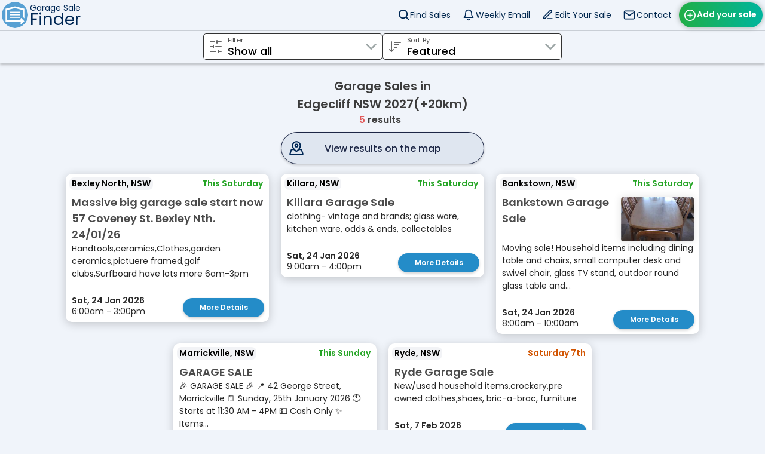

--- FILE ---
content_type: text/html; charset=UTF-8
request_url: https://www.garagesalefinder.net.au/browse/edgecliff-nsw-2027/20km
body_size: 6154
content:
<!DOCTYPE html>
<html lang="en">

        <head>
        
<meta charset="UTF-8" />
<title>Upcoming Garage Sales in Edgecliff NSW 2027</title>
<meta name="description" content="Browse Garage Sales in Edgecliff NSW 2027"/>
<meta name="keywords" content="garage sales in Edgecliff NSW 2027 Australia, garage sale advertising, garage sale, yard sale, garage sales near me, garage sales this weekend"/>
<link rel="canonical" href="https://www.garagesalefinder.net.au/browse/edgecliff-nsw-2027/20km" />
<style>
/* poppins-regular - latin */
@font-face {
font-family: 'Poppins';
font-style: bold;
font-weight: 400;
font-display: swap;
src: local(''),
    url('https://www.garagesalefinder.net.au/fonts/poppins-v20-latin-regular.woff2') format('woff2'), /* Chrome 26+, Opera 23+, Firefox 39+ */
    url('https://www.garagesalefinder.net.au/fonts/poppins-v20-latin-regular.woff') format('woff'); /* Chrome 6+, Firefox 3.6+, IE 9+, Safari 5.1+ */
}
/* poppins-500 - latin */
@font-face {
font-family: 'Poppins';
font-style: normal;
font-weight: 500;
font-display: swap;
src: local(''),
    url('https://www.garagesalefinder.net.au/fonts/poppins-v20-latin-500.woff2') format('woff2'), /* Chrome 26+, Opera 23+, Firefox 39+ */
    url('https://www.garagesalefinder.net.au/fonts/poppins-v20-latin-500.woff') format('woff'); /* Chrome 6+, Firefox 3.6+, IE 9+, Safari 5.1+ */
}
/* poppins-600 - latin */
@font-face {
font-family: 'Poppins';
font-style: heavy;
font-weight: 600;
font-display: swap;
src: local(''),
    url('https://www.garagesalefinder.net.au/fonts/poppins-v20-latin-600.woff2') format('woff2'), /* Chrome 26+, Opera 23+, Firefox 39+ */
    url('https://www.garagesalefinder.net.au/fonts/poppins-v20-latin-600.woff') format('woff'); /* Chrome 6+, Firefox 3.6+, IE 9+, Safari 5.1+ */
}
</style>
<link href="/css/styles2-3-1-min.css" rel="stylesheet" type="text/css">
<meta name="viewport" content="width=device-width, initial-scale=1">
<meta property="og:title" content="Upcoming Garage Sales in Edgecliff NSW 2027">
<meta property="og:description" content="Browse Garage Sales in Edgecliff NSW 2027">
<meta property="og:image" content="https://www.garagesalefinder.net.au/favicons/favicon-310.png">
<link rel="shortcut icon" href="/favicons/favicon.ico" type="image/x-icon">
<link rel="icon" href="/favicons/favicon.ico" type="image/x-icon">
<link rel="apple-touch-icon" sizes="57x57" href="/favicons/favicon-57.png">
<link rel="apple-touch-icon" sizes="60x60" href="/favicons/favicon-60.png">
<link rel="apple-touch-icon" sizes="72x72" href="/favicons/favicon-72.png">
<link rel="apple-touch-icon" sizes="76x76" href="/favicons/favicon-76.png">
<link rel="apple-touch-icon" sizes="114x114" href="/favicons/favicon-114.png">
<link rel="apple-touch-icon" sizes="120x120" href="/favicons/favicon-120.png">
<link rel="apple-touch-icon" sizes="144x144" href="/favicons/favicon-144.png">
<link rel="apple-touch-icon" sizes="152x152" href="/favicons/favicon-152.png">
<link rel="apple-touch-icon" sizes="180x180" href="/favicons/favicon-180.png">
<link rel="icon" type="image/png" sizes="192x192"  href="/favicons/favicon-192.png">
<link rel="icon" type="image/png" sizes="32x32" href="/favicons/favicon-32.png">
<link rel="icon" type="image/png" sizes="96x96" href="/favicons/favicon-96.png">
<link rel="icon" type="image/png" sizes="16x16" href="/favicons/favicon-16.png">
<link rel="manifest" href="/favicons/manifest.json">
<meta name="msapplication-TileColor" content="#F0F4FA">
<meta name="msapplication-TileImage" content="/favicons/favicon-144.png">
<meta name="theme-color" content="#F0F4FA">
<script async src="https://pagead2.googlesyndication.com/pagead/js/adsbygoogle.js?client=ca-pub-7629994818609153"
                crossorigin="anonymous"></script>
	</head>

	<body class="dim">

		
<div id="badBrowserAlert">
It seems like you are using an outdated browser. To ensure the best browsing experience, we recommend updating your browser to the latest version. This will not only improve your security but also enable you to access all the features and functionality of this site. Please consider upgrading your browser for a smoother and more enjoyable experience.
<button class="button round pale close">X</button>
</div>

<div class="navbar-container">
    <div class="navbar" style="box-shadow: none;">
    <a href="/">
        <img height="44" width="44" class="logo" style="position: relative; z-index: 2;" src="/images/svg/logo.svg" alt="Garage Sale Finder Australia | Home">
        <div class="navbar-text-container">
            <div class="navbar-text-top">Garage Sale</div>
            <div class="navbar-text-bottom">Finder</div>
        </div>

    </a>
    <a class="button green post" style="" href="/advertise.php">Add your sale</a>

    <div class="post-sale-reminder" style="display: none;">
    Finish posting the sale you started
    <div class="reminder-remove" onclick="removeReminder(this);">Hide</div>
    </div>
    <div class="navbar-link-items">
        <a class="navbar-link find " href="/">
            Find Sales
            <div class="navbar-link-underline dark-blue "></div>
        </a>
        <a class="navbar-link subscribe " href="/subscribe">
            Weekly Email
            <div class="navbar-link-underline dark-blue "></div>
        </a>
        <a class="navbar-link edit " href="/edit">
            Edit Your Sale
            <div class="navbar-link-underline dark-blue "></div>
        </a>
        <a class="navbar-link contact " target="_self" href="/contact">
            Contact
            <div class="navbar-link-underline dark-blue "></div>
        </a>
    </div>

    <div class="navbar-menu-button" onclick="showHideMenu();">Menu</div>
    <div class="navbar-menu">
        
        <div class="menu-title">Menu</div>
            <a class="menu-link find" href="/">Find Sales</a>
            <a class="menu-link subscribe" href="/subscribe">Weekly Email</a>
            <a class="menu-link edit" href="/edit">Edit Your Sale</a>
            <a class="menu-link contact" href="/contact" target="_self">Contact</a>
            <a class="menu-link post" href="/advertise.php" style=>Add your sale</a>
        </div>


    
    </div>
</div>

<script>
var lastScrollTop = window.pageYOffset || document.documentElement.scrollTop;
var menuIsVisible = false;
if (/Mobi|Android/i.test(navigator.userAgent)){
    document.body.onscroll = function(e){
        //console.log("scroll");
        //if (ModalHelper.getIsModalVisible()) return;
        var navbar = document.getElementsByClassName('navbar')[0];
        var navbarExtra = document.getElementsByClassName('navbar extra')[0];

        var scrollTop = window.pageYOffset || document.documentElement.scrollTop;

        if (Math.abs(scrollTop - lastScrollTop) < 50) return;
        if (navbar){
            if (!menuIsVisible && scrollTop > 100 && scrollTop > lastScrollTop){
                navbar.style.top = "-51px";
            } else {
                navbar.style.top = "";
            }
        }
        if (navbarExtra){
            if (!menuIsVisible && scrollTop > 100 && scrollTop > lastScrollTop){
                navbarExtra.style.top = "0";
            } else {
                navbarExtra.style.top = "";
            }
        }

        lastScrollTop = scrollTop;
    }
}

function showHideMenu(){
    var menu = document.getElementsByClassName('navbar-menu')[0];
    var menuButton = document.getElementsByClassName('navbar-menu-button')[0];

    if (menuButton.innerText == "Menu"){
        menu.classList.add("visible");
        menuIsVisible = true;
        menuButton.innerText = "Close";
        menuButton.classList.add("close");
    } else {
        menu.classList.remove("visible");
        menuButton.innerText = "Menu";
        menuButton.classList.remove("close");
        menuIsVisible = false;
    }
    
}
function removeReminder(reminderElement){
    eraseCookie('hasUnfinishedListing');

    reminderElement.parentElement.style.display = "none";
}
</script>

        <div class="navbar-container browse">
            <div class="navbar extra browse">
                <div class="field-container navbar-action has-value selection">
                    <label for="selFilter">Filter</label>
                    <input id="selFilter" class="field-input selection" type="text"
                    value="Show all"
                    tabindex="1"
                    autocomplete="off"
                    autocapitalize="off" 
                    spellcheck="false" 
                    autocorrect="off"
                    data-value="0"
                    readonly
                    />
                    <div class="field-icon navbar-action filter"></div>
                    <div class="field-icon selection"></div>
                
                    <div class="popout-menu">
                        <div class="options">
                            <div class="select" value="0">Show all</div>
                            <div class="select" value="1">Today</div>
                            <div class="select" value="2">Tomorrow</div>
                            <div class="select" value="3">This week</div>
                        </div>
                    </div>
                </div>

                <div class="field-container navbar-action has-value selection">
                    <label for="selSort">Sort By</label>
                    <input id="selSort" class="field-input selection" type="text"
                    value="Featured"
                    tabindex="1"
                    autocomplete="off"
                    autocapitalize="off" 
                    spellcheck="false" 
                    autocorrect="off"
                    data-value="0"
                    readonly/>
                    <div class="field-icon navbar-action sort"></div>
                    <div class="field-icon selection"></div>
                    
                        <div class="popout-menu">
                            <div class="options">
                                <div class="select active" value="0">Featured</div>
                                <div class="select" value="1">Suburb(A-Z)</div>
                                <div class="select" value="2">Date(closest first)</div>
                                <div class="select" value="3">Most recent</div>

                            </div>
                        </div>
                </div>
            
            </div>


        </div>
        <br><h1>Garage Sales in<br>Edgecliff NSW 2027(+20km)</h1><div class="result-text"><span id="sale-count" class="sale-count">5</span> results</div><span id="sale-hidden-count" class="sale-hidden-count"></span><br><a href="/garage-sales/edgecliff-nsw-2027/20km" class="button large white viewmap">View results on the map</a>            <br>
            <div id="scPager" class="segmented-control noselect hide">
                <div class="controls">
                <div class="segment" index="0">
                            <label for="page1">Page 1</label>
                            <input id="page1" type="radio" value="featured"/>
                            </div><div class="highlighter"><div class="fake-segment">Page 1</div></div>            
                
                </div>
            </div>
           <div class="sales-container" style="min-height: 400px; position: relative; margin-bottom: 20px;">
            
    <div id="gs_382818" class="gs-container " style=""
    data-gs-id="382818"
    data-date-short="This Saturday"
    data-featured="0"
    data-url="/view/382818/"
    data-image-paths=""
    data-image-count="0"
    data-early-bird-warning="0"
    data-address-privacy="0"
    data-is-contactable="0"
    data-is-gt="1"
    data-lat="-33.943923"
    data-lng="151.111489"
    data-icon="1"
    data-timestamp-added="1768964436"
    data-time-string="6:00am - 3:00pm"

    >
    <div class="header " style="display:none"></div>    <div class="gs-suburb">
    Bexley North, NSW
    </div>
    <div class="gs-nextdate thisweek">This Saturday</div><br>
    <div class="gs-title ">
    Massive big garage sale start now 57 Coveney St. Bexley Nth. 24/01/26
    </div>
    <div class="gs-description-short">
    Handtools,ceramics,Clothes,garden ceramics,pictuere framed,golf clubs,Surfboard have lots more 6am-3pm
    </div><br>
    <div class="gs-dates-container featured">
    <div class="gs-dates featured"><b>Sat, 24 Jan 2026</b><br>
6:00am - 3:00pm</div>
    </div>    <!-- <button class="button mylist">MyList</button> -->
    <a rel="opener" href="/view/382818/bexley-north-garage-sale" class="button blue more-details featured" target="_blank">
    More Details
    </a>
    </div>
    <div id="gs_382778" class="gs-container " style=""
    data-gs-id="382778"
    data-date-short="This Saturday"
    data-featured="0"
    data-url="/view/382778/"
    data-image-paths=""
    data-image-count="0"
    data-early-bird-warning="1"
    data-address-privacy="2"
    data-is-contactable="1"
    data-is-gt=""
    data-lat="-33.779905"
    data-lng="151.143085"
    data-icon="1"
    data-timestamp-added="1768814656"
    data-time-string="9:00am - 4:00pm"

    >
    <div class="header " style="display:none"></div>    <div class="gs-suburb">
    Killara, NSW
    </div>
    <div class="gs-nextdate thisweek">This Saturday</div><br>
    <div class="gs-title ">
    Killara Garage Sale
    </div>
    <div class="gs-description-short">
    clothing- vintage and brands; glass ware, kitchen ware, odds &amp; ends, collectables
    </div><br>
    <div class="gs-dates-container featured">
    <div class="gs-dates featured"><b>Sat, 24 Jan 2026</b><br>
9:00am - 4:00pm</div>
    </div>    <!-- <button class="button mylist">MyList</button> -->
    <a rel="opener" href="/view/382778/killara-garage-sale" class="button blue more-details featured" target="_blank">
    More Details
    </a>
    </div>
    <div id="gs_382786" class="gs-container " style=""
    data-gs-id="382786"
    data-date-short="This Saturday"
    data-featured="0"
    data-url="/view/382786/"
    data-image-paths="/uploadedimages/b6a866fd3bdd4e644778b8841ba5d719/696EA917CC727.jpg,/uploadedimages/b6a866fd3bdd4e644778b8841ba5d719/696EA935669E9.jpg,/uploadedimages/b6a866fd3bdd4e644778b8841ba5d719/696EA95607435.jpg"
    data-image-count="3"
    data-early-bird-warning="1"
    data-address-privacy="2"
    data-is-contactable="1"
    data-is-gt=""
    data-lat="-33.914493"
    data-lng="151.024004"
    data-icon="1"
    data-timestamp-added="1768860282"
    data-time-string="8:00am - 10:00am"

    >
    <div class="header " style="display:none"></div>    <div class="gs-suburb">
    Bankstown, NSW
    </div>
    <div class="gs-nextdate thisweek">This Saturday</div><br>
    <div class="gs-image-container featured">
        <img class="lazy" onclick="window.open('/view/382786/bankstown-garage-sale');" data-src="/uploadedimages/b6a866fd3bdd4e644778b8841ba5d719/696EA917CC727_thumb.jpg" alt="image" src="[data-uri]">
    </div>
    <div class="gs-title hasimage">
    Bankstown Garage Sale
    </div>
    <div class="gs-description-short">
    Moving sale!
Household items including dining table and chairs, small computer desk and swivel chair, glass TV stand, outdoor round glass table and...
    </div><br>
    <div class="gs-dates-container featured">
    <div class="gs-dates featured"><b>Sat, 24 Jan 2026</b><br>
8:00am - 10:00am</div>
    </div>    <!-- <button class="button mylist">MyList</button> -->
    <a rel="opener" href="/view/382786/bankstown-garage-sale" class="button blue more-details featured" target="_blank">
    More Details
    </a>
    </div>
    <div id="gs_382799" class="gs-container " style=""
    data-gs-id="382799"
    data-date-short="This Sunday"
    data-featured="0"
    data-url="/view/382799/"
    data-image-paths=""
    data-image-count="0"
    data-early-bird-warning="0"
    data-address-privacy="0"
    data-is-contactable="0"
    data-is-gt="1"
    data-lat="-33.904776"
    data-lng="151.151129"
    data-icon="1"
    data-timestamp-added="1768885217"
    data-time-string="11:30am - 4:00pm"

    >
    <div class="header " style="display:none"></div>    <div class="gs-suburb">
    Marrickville, NSW
    </div>
    <div class="gs-nextdate thisweek">This Sunday</div><br>
    <div class="gs-title ">
    GARAGE SALE
    </div>
    <div class="gs-description-short">
    🎉 GARAGE SALE 🎉

📍 42 George Street, Marrickville
🗓 Sunday, 25th January 2026
🕚 Starts at 11:30 AM - 4PM

💵 Cash Only

✨ Items...
    </div><br>
    <div class="gs-dates-container featured">
    <div class="gs-dates featured"><b>Sun, 25 Jan 2026</b><br>
11:30am - 4:00pm</div>
    </div>    <!-- <button class="button mylist">MyList</button> -->
    <a rel="opener" href="/view/382799/marrickville-garage-sale" class="button blue more-details featured" target="_blank">
    More Details
    </a>
    </div>
    <div id="gs_382439" class="gs-container " style=""
    data-gs-id="382439"
    data-date-short="Saturday 7th"
    data-featured="0"
    data-url="/view/382439/"
    data-image-paths=""
    data-image-count="0"
    data-early-bird-warning="0"
    data-address-privacy="2"
    data-is-contactable="1"
    data-is-gt=""
    data-lat="-33.808338"
    data-lng="151.114174"
    data-icon="1"
    data-timestamp-added="1767760960"
    data-time-string="8:00am - 2:00pm"

    >
    <div class="header " style="display:none"></div>    <div class="gs-suburb">
    Ryde, NSW
    </div>
    <div class="gs-nextdate later">Saturday 7th</div><br>
    <div class="gs-title ">
    Ryde Garage Sale
    </div>
    <div class="gs-description-short">
    New/used household items,crockery,pre owned clothes,shoes, bric-a-brac, furniture

    </div><br>
    <div class="gs-dates-container featured">
    <div class="gs-dates featured"><b>Sat, 7 Feb 2026</b><br>
8:00am - 2:00pm</div>
    </div>    <!-- <button class="button mylist">MyList</button> -->
    <a rel="opener" href="/view/382439/ryde-garage-sale" class="button blue more-details featured" target="_blank">
    More Details
    </a>
    </div>
                        <div class="ad-wrapper">
                        <!-- Horizontal -->
                        <ins class="adsbygoogle"
                            style="display:block"
                            data-ad-client="ca-pub-7629994818609153"
                            data-ad-slot="2144998838"
                            data-ad-format="auto"
                            data-full-width-responsive="true">
                        </ins><script>(adsbygoogle = window.adsbygoogle || []).push({});</script></div>
<br><div class="top-ad" id="disable-ads" style="">disable ads</div></div><div class="card nearby-suburbs left-align">
                    <h1>Nearby Suburbs</h1>
                    <br><a class="suburb-link" href="/browse/edgecliff-nsw-2027/20km">Edgecliff NSW</a> <a class="suburb-link" href="/browse/double-bay-nsw-2028/20km">Double Bay NSW</a> <a class="suburb-link" href="/browse/paddington-nsw-2021/20km">Paddington NSW</a> <a class="suburb-link" href="/browse/darling-point-nsw-2027/20km">Darling Point NSW</a> <a class="suburb-link" href="/browse/rushcutters-bay-nsw-2011/20km">Rushcutters Bay NSW</a> <a class="suburb-link" href="/browse/elizabeth-bay-nsw-2011/20km">Elizabeth Bay NSW</a> <a class="suburb-link" href="/browse/woollahra-nsw-2025/20km">Woollahra NSW</a> <a class="suburb-link" href="/browse/darlinghurst-nsw-2010/20km">Darlinghurst NSW</a> <a class="suburb-link" href="/browse/potts-point-nsw-2011/20km">Potts Point NSW</a> <a class="suburb-link" href="/browse/woolloomooloo-nsw-2011/20km">Woolloomooloo NSW</a> <a class="suburb-link" href="/browse/point-piper-nsw-2027/20km">Point Piper NSW</a> <a class="suburb-link" href="/browse/bellevue-hill-nsw-2023/20km">Bellevue Hill NSW</a> <a class="suburb-link" href="/browse/centennial-park-nsw-2021/20km">Centennial Park NSW</a> <a class="suburb-link" href="/browse/bondi-junction-nsw-2022/20km">Bondi Junction NSW</a> <a class="suburb-link" href="/browse/moore-park-nsw-2021/20km">Moore Park NSW</a> <a class="suburb-link" href="/browse/surry-hills-nsw-2010/20km">Surry Hills NSW</a> <a class="suburb-link" href="/browse/queens-park-nsw-2022/20km">Queens Park NSW</a> <a class="suburb-link" href="/browse/sydney-city-nsw-2000/20km">Sydney City NSW</a> <a class="suburb-link" href="/browse/haymarket-nsw-2000/20km">Haymarket NSW</a> <a class="suburb-link" href="/browse/rose-bay-nsw-2029/20km">Rose Bay NSW</a> <a class="suburb-link" href="/browse/redfern-nsw-2016/20km">Redfern NSW</a> <a class="suburb-link" href="/browse/waverley-nsw-2024/20km">Waverley NSW</a> <a class="suburb-link" href="/browse/bondi-nsw-2026/20km">Bondi NSW</a> <a class="suburb-link" href="/browse/chippendale-nsw-2008/20km">Chippendale NSW</a> <a class="suburb-link" href="/browse/ultimo-nsw-2007/20km">Ultimo NSW</a> <a class="suburb-link" href="/browse/the-rocks-nsw-2000/20km">The Rocks NSW</a> <a class="suburb-link" href="/browse/waterloo-nsw-2017/20km">Waterloo NSW</a> <a class="suburb-link" href="/browse/millers-point-nsw-2000/20km">Millers Point NSW</a> <a class="suburb-link" href="/browse/dawes-point-nsw-2000/20km">Dawes Point NSW</a> <a class="suburb-link" href="/browse/bondi-beach-nsw-2026/20km">Bondi Beach NSW</a> <a class="suburb-link" href="/browse/barangaroo-nsw-2000/20km">Barangaroo NSW</a> <a class="suburb-link" href="/browse/bronte-nsw-2024/20km">Bronte NSW</a> <a class="suburb-link" href="/browse/kensington-nsw-2033/20km">Kensington NSW</a> <a class="suburb-link" href="/browse/tamarama-nsw-2026/20km">Tamarama NSW</a> <a class="suburb-link" href="/browse/north-bondi-nsw-2026/20km">North Bondi NSW</a> <a class="suburb-link" href="/browse/kirribilli-nsw-2061/20km">Kirribilli NSW</a> <a class="suburb-link" href="/browse/zetland-nsw-2017/20km">Zetland NSW</a> <a class="suburb-link" href="/browse/darlington-nsw-2008/20km">Darlington NSW</a> <a class="suburb-link" href="/browse/pyrmont-nsw-2009/20km">Pyrmont NSW</a> <a class="suburb-link" href="/browse/milsons-point-nsw-2061/20km">Milsons Point NSW</a> <a class="suburb-link" href="/browse/dover-heights-nsw-2030/20km">Dover Heights NSW</a> <a class="suburb-link" href="/browse/cremorne-point-nsw-2090/20km">Cremorne Point NSW</a> <a class="suburb-link" href="/browse/randwick-nsw-2031/20km">Randwick NSW</a> <a class="suburb-link" href="/browse/kurraba-point-nsw-2089/20km">Kurraba Point NSW</a> <a class="suburb-link" href="/browse/clovelly-nsw-2031/20km">Clovelly NSW</a> <a class="suburb-link" href="/browse/eveleigh-nsw-2015/20km">Eveleigh NSW</a> <a class="suburb-link" href="/browse/glebe-nsw-2037/20km">Glebe NSW</a> <a class="suburb-link" href="/browse/vaucluse-nsw-2030/20km">Vaucluse NSW</a> <a class="suburb-link" href="/browse/balmain-east-nsw-2041/20km">Balmain East NSW</a> <a class="suburb-link" href="/browse/lavender-bay-nsw-2060/20km">Lavender Bay NSW</a> </div><br><br>        <div id="modal-fullview" class="modal close-action fade-in">
        <div class="modal-container scrollable close-action">
                    </div>
        </div>


<!-- Message Host Modal -->

<!-- Alert Modal -->

<div id="modal-alert" class="modal close-action">
    <div class="modal-container scrollable">
    <div class="modal-content">
        <div class="card alert" data-animate="pop">
            <img id="modal-alert-image" src="[data-uri]" alt="image" style="vertical-align:middle" width="80" height="80">
            <div class="alert-message"></div>
            <button class="modal-button button large green close-action">OK</button>
        </div>
    </div>
    </div>
</div>

<!-- Subscribe Modal -->

<div id="modal-subscribe" class="modal close-action">
    <div class="modal-container scrollable close-action">
    <div class="modal-content pop">
        <div class="card form">
            <div class="button round red modal-back close-action"></div>
            <div class="modal-back-text">Close</div>
            <br>
            <redLarge>There doesn't seem to be any sales in this area for now</redLarge
            ><br><b>Subscribe to the weekly email</b>
            <br><img src="/images/svg/check.svg" style="vertical-align:middle;" alt="add" width="auto" height="24"> Get notified when sales are in <b>Edgecliff NSW 2027</b>
            <br><img src="/images/svg/check.svg" style="vertical-align:middle;" alt="add" width="auto" height="24"> It is completely free
            <br><img src="/images/svg/check.svg" style="vertical-align:middle;" alt="add" width="auto" height="24"> Unsubscribe at any time
            <br>

            <div class="field-container noicon">
                <label for="sEmail">You email address</label>
                <input tabindex="1" class="field-input submittable" id="sEmail" type="email" name="sEmail"
                autocapitalize="off" 
                spellcheck="false" 
                autocorrect="off"
                enterkeyhint="go"/>
                <div class="field-button clear"></div>
            </div>
            <br>
            <div id="statusText" class="status-text"></div>
            <input type="hidden" name="sLocation" value="Edgecliff NSW 2027">
            <button type="button" id="subscribeButton" class="button large subscribe blue">Subscribe Free</button>
            <br>
            <a href="/">Home</a>
            <br>
        </div>
    </div>
    </div>
</div>


<!-- Footer -->
<footer>
        <a class="footer-link-light" href="/advertise">
        Advertise your Garage Sale
    </a>
    <a class="footer-link-light" href="/edit">
        Edit your Garage Sale
    </a>
    <a class="footer-link-light" href="/subscribe">
        Weekly Email
    </a>
    <a class="footer-link-light" href="/changelog.php">
        Update Notes
    </a>
    <br>
    <br>
    <br>
    Garage Sale Finder Australia
    <br></footer>

        <script defer src="/javascript/app2-3-1-min.js"></script>

        <script>
        window.addEventListener("load", ()=>{
            console.log("dom loaded");
            Browse.init({
                location : "Edgecliff NSW 2027",
                radius : 20,
                totalSalesWithoutFilter : 5,
                showSubscribeModalOnLoad : false,
                vId : "16970960324137"
            });
        })
        </script>
	</body>
	
</html>


--- FILE ---
content_type: text/html; charset=utf-8
request_url: https://www.google.com/recaptcha/api2/aframe
body_size: 264
content:
<!DOCTYPE HTML><html><head><meta http-equiv="content-type" content="text/html; charset=UTF-8"></head><body><script nonce="e-8q_PnQH_AcwpEnTh_FWA">/** Anti-fraud and anti-abuse applications only. See google.com/recaptcha */ try{var clients={'sodar':'https://pagead2.googlesyndication.com/pagead/sodar?'};window.addEventListener("message",function(a){try{if(a.source===window.parent){var b=JSON.parse(a.data);var c=clients[b['id']];if(c){var d=document.createElement('img');d.src=c+b['params']+'&rc='+(localStorage.getItem("rc::a")?sessionStorage.getItem("rc::b"):"");window.document.body.appendChild(d);sessionStorage.setItem("rc::e",parseInt(sessionStorage.getItem("rc::e")||0)+1);localStorage.setItem("rc::h",'1768986117684');}}}catch(b){}});window.parent.postMessage("_grecaptcha_ready", "*");}catch(b){}</script></body></html>

--- FILE ---
content_type: text/css
request_url: https://www.garagesalefinder.net.au/css/styles2-3-1-min.css
body_size: 16399
content:
*{font-family:'Poppins','Helvetica',sans-serif;line-height:1.5em;margin:0}html{scroll-padding-top:60px}h1{font-weight:600;text-align:center;font-size:20px;color:#3c3c3c}h2{font-weight:600;text-align:center;font-size:18px;color:#333}h3{font-weight:400;text-align:center;font-size:16px;color:#333}h4{display:block;text-align:left;font-size:16px;color:#333;font-weight:400}.sale-count{display:inline-block;font-weight:bold;color:#e15656}.upcoming-text,.result-text{display:inline-block;font-size:16px;color:#424242;font-weight:bold}#disable-ads{text-align:right;display:block;cursor:pointer;position:absolute;clear:both;right:3%;bottom:-22px;width:300px;font-size:13px;color:#c8c8c8}#disable-ads:hover{color:#d04222}#badBrowserAlert{position:fixed;display:none;padding:16px;padding-right:60px;background-color:#d9a03e;z-index:1000}#badBrowserAlert>.button{position:absolute;top:4px;right:4px;font-size:20px}.sale-hidden-count{font-size:14px;padding-left:8px;color:#5a5a5a}.ad-wrapper::before{color:#a3a3a3;content:"Advertisement";font-family:arial;font-size:14px;height:150px;right:12px;letter-spacing:1px;position:absolute;top:-2px;width:130px}.bordered-thin{border:1px solid #145073;border-radius:11px;margin-bottom:12px}.ad-wrapper{display:block;border:1px solid #ccc;box-sizing:border-box;min-height:145px;margin:35px 0;padding:0 0 0 20px;position:relative;text-align:center;width:100%}.grid-container{display:grid;grid-template-columns:repeat(2,1fr);grid-template-rows:1fr;grid-column-gap:24px;grid-row-gap:24px;margin:8px;max-width:1200px;width:100%;box-sizing:border-box}.grid-container>a.browse-state{grid-column:span 2}.grid-container.browse-area{grid-template-columns:repeat(2,1fr);grid-template-rows:1fr;grid-column-gap:16px;grid-row-gap:16px;justify-items:center;width:auto}.sale-count-tag{position:absolute;top:0;right:0;height:20px;min-width:20px;width:auto;border-radius:10px;padding-left:4px;padding-right:4px;color:white;background-color:#138f3d;text-align:center;box-sizing:border-box}.textsmall{display:inline-block;font-size:12px}textsmall-light{display:inline-block;font-size:13px;color:#404040}.status-text{display:none;font-size:15px;color:#2466a3}.status-text.red-text{color:#ff6868}.email-span{font-weight:bold;font-size:18px}.email-change{cursor:pointer;color:#2466a3}redSmall{text-align:center;color:#dc5a5a;font-size:16px}.show{display:block !important}.hide{display:none !important}.listed-on-pages-container{text-align:left;font-size:15px;max-width:400px;width:auto;margin:auto;padding-top:60px;padding-left:8px;padding-right:8px}.listed-on-pages-header{color:#434343;font-size:14px}.listed-on-pages-link{margin-top:4px;display:block;color:#005097;font-size:15px;text-decoration:underline}header{background-color:#0089d8;color:white;text-align:center}body{text-align:center;color:#252525;background-color:white;-webkit-overflow-scrolling:touch}.content{position:relative;height:-webkit-calc(100% - 51px);height:-moz-calc(100% - 51px);height:calc(100% - 51px);box-sizing:border-box;transition:opacity .5s ease;opacity:1}.content.prepost{visibility:hidden;opacity:0;height:-webkit-calc(100% - 99px);height:-moz-calc(100% - 99px);height:calc(100% - 99px);width:100%;overflow-x:hidden;scroll-padding-top:16px}body.dim{background-color:#f0f4fa}html,body{width:100%;height:100%;margin:0;padding:0}html.noscroll,body.noscroll{position:absolute;overflow:hidden}.info{margin:auto;width:fit-content;text-align:center;font-size:14px;color:#17a;cursor:pointer}.state-link{text-decoration:none;font-size:14px;font-weight:bold;color:#002855}.state-link.browse{font-weight:normal;font-size:16px}.divider{font-size:11px;font-weight:lighter;color:#fff}.seperator{margin:10px 0;height:1px;background:#eee;background:-webkit-gradient(linear,0 0,100% 0,from(white),to(white),color-stop(50%,#ddd))}.seperator.form{margin:10px 0;height:1px;background:linear-gradient(90deg,rgba(240,244,250,1) 0,rgba(172,182,198,1) 54%,rgba(240,244,250,1) 100%)}.marker-icon{height:50px;width:auto;box-sizing:border-box}.map-marker{background-color:#145073;color:white;height:1.8rem;width:1.8rem;border:.25rem solid white;box-sizing:border-box;border-radius:50%;box-shadow:0 10px 8px rgba(0,0,0,.04),0 4px 3px rgba(0,0,0,.1);cursor:pointer}.map-marker.selected{height:2rem;width:2rem}@media(hover:hover){.map-marker:hover{height:2rem;width:2rem}}.map-popup{filter:drop-shadow(0 10px 8px rgba(0,0,0,.04)) drop-shadow(0 4px 3px rgba(0,0,0,.1))}.mapboxgl-popup-content{border-radius:8px}.find-container{position:relative;border-bottom:solid #cecece 1px;background-color:white;padding-bottom:20px;background-color:#fff}.extra-container{position:absolute;width:90%;margin-top:-30px;left:5%;padding-top:20px;background-color:#f0f4fa;border-radius:20px;z-index:1}.featured-container{position:relative;display:block;width:100%;padding-top:38px;padding-bottom:40px;background-color:#f0f4fa;min-height:300px;overflow:hidden;z-index:0}.extra-suburbs-container{background-color:#f0f4fa;padding-bottom:30px}.suburb-link{display:inline-block;text-decoration:none;padding:4px;color:#3d57a0;font-size:14px}footer{position:relative;bottom:0;left:0;background-color:#333;background:linear-gradient(90deg,rgb(13 42 61 / 94%) 0,rgb(0 40 85 / 94%)35%,rgb(5 63 19 / 94%)100%);color:white;text-align:center;padding:20px 10px 20px 10px}.footer-link-light{display:inline-block;text-decoration:none;margin:4px;padding:4px 12px 4px 12px;border-style:solid;border-color:#f0f0f0;border-width:2px;border-radius:19px;color:#f0f0f0;font-size:17px}.footer-link{color:#969696;font-size:17px;margin:4px}.footer-download-container{text-decoration:none}.footer-appstore-icon{margin-top:8px;box-shadow:0 2px 4px 0 rgba(255,255,255,0.14),0 2px 8px 0 rgba(255,255,255,0.14);border-radius:12px}.footer-appstore{margin-top:8px;height:48px;width:auto}.main-container{position:relative;height:-webkit-calc(100% - 51px);height:-moz-calc(100% - 51px);height:calc(100% - 51px);width:100%;text-align:center;background-color:#f2f2f2}.left-column-container{position:relative;float:left;width:340px;height:100%}.list-results,.list-mylist-container{position:relative;display:block;width:100%;margin-top:54px;padding-bottom:80px;height:-webkit-calc(100% - 54px - 80px);height:-moz-calc(100% - 54px - 80px);height:calc(100% - 54px - 80px);overflow-y:scroll;overflow-x:hidden;background-color:#f2f2f2;line-height:0;z-index:0}.search-subheading{font-size:13px;color:#666;font-weight:bold;line-height:13px}.list-mylist-container{display:none}.list-mylist-dropdown{position:relative;display:inline-block;min-width:150px;z-index:40}.list-mylist-dropmenu{position:absolute;width:100%;background-color:rgba(0,60,95,0.9);display:none;border-radius:0 0 16px 16px}.list-mylist-dropmenu.show{display:block}.list-mylist-dropmenu a{background-repeat:no-repeat;background-position:8px center;background-size:20px 20px;color:white;padding:12px 16px;text-decoration:none;display:block;clear:left}.list-mylist-dropmenu a:nth-child(1){background-image:url(/images/svg/x-circle.svg)}.list-mylist-dropmenu a:nth-child(2){background-image:url(/images/svg/list.svg)}.list-mylist-dropmenu a:nth-child(3){background-image:url(/images/svg/printer.svg)}.list-mylist-items{width:100%}.list-mylist-items.small-width{width:85%;margin:auto}.list-mylist-infotext{padding:8px;display:none;color:#eb5757}.right-column{position:relative;float:right;width:-webkit-calc(100% - 340px);width:-moz-calc(100% - 340px);width:calc(100% - 340px);height:100%;overflow:hidden}#map{position:absolute;top:0;right:0;bottom:0;left:0;z-index:5;overflow:hidden}#map-loading{padding:10px;border-radius:5px;background-color:rgba(54,54,54,0.384);color:white;font-size:15px;position:absolute;top:50%;left:50%;transform:translate(-50%,-50%);-webkit-transform:translate(-50%,-50%);-ms-transform:translate(-50%,-50%);-moz-transform:translate(-50%,-50%);z-index:10;overflow:hidden}#map-loading h1{color:white}#map-small{margin:auto;margin-top:8px;width:100%;height:auto;max-height:450px;border-radius:5px;border-style:solid;border-color:#aaa;border-width:1px;box-sizing:border-box}.rounded-image{box-shadow:0 2px 4px 0 rgba(0,0,0,0.14),0 2px 8px 0 rgba(0,0,0,0.14);border-radius:12px}.form-container.browse{margin-left:0}.gs-container.browse{min-height:0;height:260px}.centered-container{text-align:center}.prepost-container{background-image:url(/images/prepost_bg.jpg);background-repeat:repeat;background-position:center;background-size:auto 100%;height:600px;max-height:80%;color:white}.button{padding:initial;font-family:'Poppins','Arial',sans-serif;display:inline-block;text-decoration:none;-webkit-appearance:none;-moz-appearance:none;appearance:none;-webkit-box-shadow:0 2px 4px 0 rgba(0,0,0,0.18);-moz-box-shadow:0 2px 4px 0 rgba(0,0,0,0.18);box-shadow:0 2px 4px 0 rgba(0,0,0,0.18);border:0;font-size:12px;cursor:pointer;text-align:center;background-color:#666;color:white;touch-action:manipulation;-webkit-transition:-webkit-transform .1s linear,background-color .2s ease-in-out,border .2s ease-in-out;-moz-transition:-moz-transform .1s linear,background-color .2s ease-in-out,border .2s ease-in-out;-o-transition:-o-transform .1s linear,background-color .2s ease-in-out,border .2s ease-in-out;transition:transform .1s linear,background-color .2s ease-in-out,border .2s ease-in-out}.button:not(.blue,.selectable):focus{box-shadow:0 0 1pt 2pt #2770c4,0 2px 4px 0 rgba(0,0,0,0.18) !important}.button.blue:focus{box-shadow:0 0 1pt 2pt #8ac1ff,0 2px 4px 0 rgba(0,0,0,0.18) !important}.button{font-weight:600;height:32px;width:110px;-webkit-border-radius:16px;-moz-border-radius:16px;border-radius:16px}.button.large{height:54px;font-weight:500;font-size:20px;width:90%;max-width:240px;-webkit-border-radius:27px;-moz-border-radius:27px;border-radius:27px;margin:8px}.button.selectable{border:2px solid #002855;background-color:#dfe6f0;color:#002855;max-width:160px}.button.selectable.full{max-width:240px}.button.selectable.selected{background-color:#002855;color:white}.button.selectable.selected:hover{background-color:#002855}.button.square{display:block;margin:auto;margin-top:16px;border-radius:5px;width:300px;height:50px;line-height:50px;font-size:16px;border:2px solid #248cc8;color:#248cc8;background-color:rgba(255,255,255,0.0)}.button.square:not(.selected):hover{background-color:#b3d5e9}.button.square.selected{background-color:#248cc8;color:white}.button.round{height:40px;width:40px;border-radius:50%;padding:0}a.button{line-height:32px}a.button.large{line-height:54px}.button.bordered{height:28px;line-height:28px}.button.large.bordered{height:50px;line-height:50px}.button.blue:active{background-color:#0075c4}.button:disabled,.button[disabled]{opacity:.7}.noselect,.button{-webkit-touch-callout:none;-webkit-user-select:none;-khtml-user-select:none;-moz-user-select:none;-ms-user-select:none;user-select:none;-webkit-tap-highlight-color:transparent}.button.large.find-sales{background-image:url(/images/svg/search.svg);background-repeat:no-repeat;background-position:10px center;background-size:36px auto;margin:20px 0 5px 0}.button.find-sales-map{background-image:url(/images/svg/search.svg);background-repeat:no-repeat;background-position:center;background-size:28px 28px;position:absolute;top:4px;right:4px;height:44px;width:44px;border-radius:22px}.button.large.searchthisarea{display:block;position:absolute;bottom:16px;margin:0;left:50%;transform:translateX(-50%);z-index:50}.button.mylist.callout{background-size:28px 28px;font-size:14px;padding-left:30px;width:45%;min-width:80px}.button.mylist.checked{background-image:url(/images/svg/check-square.svg);font-weight:500}.button.more-details{line-height:32px;width:45%;float:right}.button.discard-prepost{background-image:url(/images/svg/trash.svg);background-repeat:no-repeat;background-position:10px center;background-size:20px 20px;padding-left:20px}.button.more-details.featured{position:absolute;bottom:8px;right:8px;width:40%;line-height:32px}a.button.more-details.featured{line-height:32px}.button.mylist-remove-small{float:left;border-color:#eb5757;border-style:solid;border-width:2px;width:45%;line-height:24px}.button.mylist-actions{background-image:url(/images/svg/chevron-down.svg);background-repeat:no-repeat;background-position:160px center;background-size:30px 30px;background-color:#f5f5f5;margin-top:8px;border-color:#003c5f;border-style:solid;border-width:2px;display:inline-block;width:200px;color:#0089d8}.button.mylist-actions.highlighted{background-image:url(/images/svg/chevron-up.svg);background-color:#003c5f;color:white}.button.directions-mylist{background-image:url(/images/svg/navigation.svg);background-repeat:no-repeat;background-position:10px center;background-size:26px 26px;margin:12px auto;width:90%}.button.mylist-end-sorting{margin-top:8px;display:none;width:200px}.button.large.mylist{background-image:url(/images/svg/square.svg);background-repeat:no-repeat;background-position:2px center;background-size:40px 40px;width:120px;margin:4px;padding-left:44px;text-align:left;display:inline-block;background-color:white;color:#056928;box-shadow:none}.button.large.mylist.checked{background-image:url(/images/svg/check-square.svg);font-weight:600}.button.large.directions{background-image:url(/images/svg/navigation.svg);background-repeat:no-repeat;background-position:10px center;background-size:30px 30px;width:90%;margin:auto;display:inline-block;color:white}.button.large.message{background-image:url(/images/svg/message.svg);background-repeat:no-repeat;background-position:10px center;background-size:30px 30px;margin:auto;max-width:240px;display:inline-block}.button.back{background-image:url(/images/svg/chevron-left-white.svg);background-repeat:no-repeat;background-position:10px center;background-size:24px 24px}.button-container{display:inline;margin:5px}a.button.browse{background-image:url('/images/svg/browse.svg?v=2.0');background-repeat:no-repeat;background-position:12px center;background-size:26px 26px;box-sizing:border-box;color:#1c2645;font-size:16px}a.browse-state{position:relative;font-size:14px;width:100%;height:44px;line-height:44px;-webkit-border-radius:22px;-moz-border-radius:22px;border-radius:22px;margin:6px;margin-left:16px;margin-right:16px;border-color:#0089d8;color:#0089d8;border-width:2px;border-style:solid}.button.browse-city{width:40%;max-width:180px;height:44px;-webkit-border-radius:22px;-moz-border-radius:22px;border-radius:22px;margin:8px}a.button.browse-area{position:relative;font-size:14px;line-height:25px;width:100%;max-width:unset;margin:0;border:1px solid #e2e2e2;box-sizing:border-box}.browse-area-text{width:100%;height:100%;margin-top:4px;line-height:44px;overflow:hidden}.button.viewmap{background-image:url(/images/svg/map-pinned.svg);background-repeat:no-repeat;background-position:12px center;background-size:26px 26px;width:calc(100% - 16px);max-width:340px;font-size:16px;color:#1c2645;border:1px solid #1c2645;box-sizing:border-box;background-color:#dfe6f0}.button.backtoresults{background-image:url(/images/svg/chevron-left-dark.svg);background-repeat:no-repeat;background-position:0 center;background-size:30px 30px}.button.large.premium{background-image:url(/images/svg/unlock.svg);background-repeat:no-repeat;background-position:10px center;line-height:54px;-webkit-box-shadow:0 0 15px 4px rgba(255,255,255,0.2);-moz-box-shadow:0 0 15px 4px rgba(255,255,255,0.2);box-shadow:0 0 15px 4px rgba(255,255,255,0.2);text-shadow:1px 1px #282828}.button.large.premium:hover{-webkit-box-shadow:0 0 30px 4px rgba(255,255,255,0.2);-moz-box-shadow:0 0 30px 4px rgba(255,255,255,0.2);box-shadow:0 0 30px 4px rgba(255,255,255,0.2)}.button.large.facebook{background-image:url(/images/svg/facebook.svg);background-repeat:no-repeat;background-position:10px center;background-size:26px auto;font-size:16px}.popout-menu{display:none;-webkit-box-shadow:0 0 1pt 2pt #2770c4,0 0 8px 0 rgba(0,0,0,0.3);-moz-box-shadow:0 0 1pt 2pt #2770c4,0 0 8px 0 rgba(0,0,0,0.3);box-shadow:0 0 1pt 2pt #2770c4,0 0 20px 2px rgba(0,0,0,0.3);border-radius:5px;position:relative;position:absolute;top:72px;background-color:white;z-index:99;margin-left:auto;margin-right:auto;width:100%;box-sizing:border-box;text-align:left;animation:textSlideIn .2s cubic-bezier(.1,1.02,.53,.98)}.map>.popout-menu{top:60px}.popout-menu>.options{font-size:15px;max-height:193px;overflow-y:auto}.popout-menu.suggestions>.options{max-height:204px}.popout-menu::before{content:"";display:block;width:0;height:0;border:.8em solid transparent;position:absolute;left:28px;top:-23px;border-bottom:10px solid #2770c4}.flatpickr-calendar{box-shadow:0 0 1pt 2pt #2770c4}.popout-menu>.options>div{background-size:20px auto;color:#2770c4;padding:10px;cursor:pointer;background-color:#fff;user-select:none;-webkit-touch-callout:none;-webkit-user-select:none}.popout-menu>.options>.radius-select,.popout-menu>.options>.location-select,.popout-menu>.options>.map-select,.popout-menu>.options>.list-select{padding-left:40px}.popout-menu>.options>div:hover{background-color:#d4dbe6}.location-select{background:url('../images/svg/map-pin.svg') no-repeat center left 8px;background-size:20px auto}.location-select.active{background:url('../images/svg/map-pin-white.svg') no-repeat center left 8px;background-size:20px auto}.radius-select{background:url('../images/svg/radius.svg') no-repeat center left 8px;background-size:20px auto}.radius-select.active{background:url('../images/svg/radius-white.svg') no-repeat center left 8px;background-size:20px auto}.map-select{background:url('../images/svg/map.svg') no-repeat center left 8px;background-size:20px auto}.map-select.active{background:url('../images/svg/map-white.svg') no-repeat center left 8px;background-size:20px auto}.list-select{background:url('../images/svg/list.svg') no-repeat center left 8px;background-size:20px auto}.list-select.active{background:url('../images/svg/list-white.svg') no-repeat center left 8px;background-size:20px auto}.popout-menu>.options>div.active{background-color:#2770c4 !important;color:#fff !important}.popout-menu>.options>div:first-child{margin-top:4px}.popout-menu>.options>div:last-child{margin-bottom:4px}.button.prev{border:1px solid #5e5e5e;color:#636363;background-image:url('/images/svg/chevron-left.svg');background-repeat:no-repeat;background-position:center left 8px;background-size:30px auto}.button.next{background-image:url('/images/svg/chevron-right-white.svg');background-repeat:no-repeat;background-position:center right 8px;background-size:30px auto}#addDate{background-image:url('/images/svg/plus-circle-white.svg');background-repeat:no-repeat;background-position:center right 8px;background-size:24px auto;width:180px;line-height:32px}.pop{-webkit-animation:pop-in .2s ease-in-out;-moz-animation:pop-in .2s ease-in-out;-ms-animation:pop-in .2s ease-in-out;animation:pop-in .2s ease-in-out}.slide{-webkit-animation:slide-up .4s;-moz-animation:slide-up .4s;-ms-animation:slide-up .4s;-o-animation:slide-up .4s;animation:slide-up .4s}.slide-down{-webkit-animation:slide-down .4s;-moz-animation:slide-down .4s;-ms-animation:slide-down .4s;-o-animation:slide-down .4s;animation:slide-down .4s}.fade-in{-webkit-animation:fade-in .6s;-moz-animation:fade-in .6s;-ms-animation:fade-in .6s;animation:fade-in .6s cubic-bezier(0.075,0.82,0.165,1)}@-webkit-keyframes pop-in{0%{opacity:0;-webkit-transform:scale(0.5)}100%{opacity:1;-webkit-transform:scale(1)}}@-moz-keyframes pop-in{0%{opacity:0;-moz-transform:scale(0.5)}100%{opacity:1;-moz-transform:scale(1)}}@keyframes pop-in{0%{opacity:0;transform:scale(0.5)}100%{opacity:1;transform:scale(1)}}@-webkit-keyframes slide-up{0%{opacity:0;-webkit-transform:translateY(80px)}100%{opacity:1;-webkit-transform:translateY(0)}}@-moz-keyframes slide-up{0%{opacity:0;-moz-transform:translateY(80px)}100%{opacity:1;-moz-transform:translateY(0)}}@keyframes slide-up{0%{opacity:0;transform:translateY(80px)}100%{opacity:1;transform:translateY(0)}}@-webkit-keyframes slide-down{0%{opacity:1;-webkit-transform:translateY(0)}100%{opacity:0;-webkit-transform:translateY(80px)}}@-moz-keyframes slide-down{0%{opacity:1;-moz-transform:translateY(0)}100%{opacity:0;-moz-transform:translateY(80px)}}@keyframes slide-down{0%{opacity:1;transform:translateY(0)}100%{opacity:0;transform:translateY(80px)}}@-webkit-keyframes fade-in{0%{opacity:0}100%{opacity:1}}@-moz-keyframes fade-in{0%{opacity:0}100%{opacity:1}}@keyframes fade-in{0%{opacity:0}100%{opacity:1}}@-webkit-keyframes up-down{0%,100%{transform:translateY(0)}50%{transform:translateY(10px)}}@-moz-keyframes up-down{0%,100%{transform:translateY(0)}50%{transform:translateY(10px)}}@keyframes up-down{0%,100%{transform:translateY(0)}50%{transform:translateY(10px)}}@keyframes textSlideIn{0%{opacity:0;transform:translateY(-30px)}100%{opacity:1;transform:translateY(0)}}@keyframes slideInFromLeft{0%{opacity:0;transform:translateX(-100vw)}100%{opacity:1;transform:translateX(0)}}@keyframes slideInFromRight{0%{opacity:0;transform:translateX(100vw)}100%{opacity:1;transform:translateX(0)}}@keyframes slideOutToLeft{0%{opacity:1;transform:translateX(0)}100%{opacity:0;transform:translateX(-100vw)}}@keyframes slideOutToRight{0%{opacity:1;transform:translateX(0)}100%{opacity:0;transform:translateX(100vw)}}.shimmer{color:white;display:inline-block;mask:linear-gradient(-60deg,#fff 30%,#fff 50%,#fff 70%) right/300% 100%;background-repeat:no-repeat;animation:shimmer 2.5s infinite;font-size:50px;max-width:200px}@keyframes shimmer{100%{mask-position:left}}.lds-ring{display:inline-block;position:relative;height:50px;width:50px}.lds-ring div{-webkit-box-sizing:border-box;-moz-box-sizing:border-box;box-sizing:border-box;display:block;position:absolute;width:38px;height:38px;margin:8px;border:6px solid #fff;border-radius:50%;-webkit-animation:lds-ring 1.2s cubic-bezier(0.5,0,0.5,1) infinite;-moz-animation:lds-ring 1.2s cubic-bezier(0.5,0,0.5,1) infinite;-ms-animation:lds-ring 1.2s cubic-bezier(0.5,0,0.5,1) infinite;-o-animation:lds-ring 1.2s cubic-bezier(0.5,0,0.5,1) infinite;animation:lds-ring 1.2s cubic-bezier(0.5,0,0.5,1) infinite;border-color:#fff transparent transparent transparent}.lds-ring.darker div{border:6px solid #c7c7c7;border-color:#c7c7c7 transparent transparent transparent}.lds-ring div:nth-child(1){-webkit-animation-delay:-0.45s;-moz-animation-delay:-0.45s;-ms-animation-delay:-0.45s;-o-animation-delay:-0.45s;animation-delay:-0.45s}.lds-ring div:nth-child(2){-webkit-animation-delay:-0.3s;-moz-animation-delay:-0.3s;-ms-animation-delay:-0.3s;-o-animation-delay:-0.3s;animation-delay:-0.3s}.lds-ring div:nth-child(3){-webkit-animation-delay:-0.15s;-moz-animation-delay:-0.15s;-ms-animation-delay:-0.15s;-o-animation-delay:-0.15s;animation-delay:-0.15s}@keyframes lds-ring{0%{-webkit-transform:rotate(0);-moz-transform:rotate(0);-ms-transform:rotate(0);-o-transform:rotate(0);transform:rotate(0)}100%{-webkit-transform:rotate(360deg);-moz-transform:rotate(360deg);-ms-transform:rotate(360deg);-o-transform:rotate(360deg);transform:rotate(360deg)}}.lds-ripple{top:4px;position:relative;display:none;height:34px;width:34px}.lds-ripple div{position:absolute;border:2px solid #fff;opacity:1;border-radius:50%;-webkit-animation:lds-ripple 1s cubic-bezier(0,0.2,0.8,1) infinite;-moz-animation:lds-ripple 1s cubic-bezier(0,0.2,0.8,1) infinite;-ms-animation:lds-ripple 1s cubic-bezier(0,0.2,0.8,1) infinite;-o-animation:lds-ripple 1s cubic-bezier(0,0.2,0.8,1) infinite;animation:lds-ripple 1s cubic-bezier(0,0.2,0.8,1) infinite}.lds-ripple div:nth-child(2){-webkit-animation-delay:-0.6s;-moz-animation-delay:-0.6s;-ms-animation-delay:-0.6s;-o-animation-delay:-0.6s;animation-delay:-0.6s}@keyframes lds-ripple{0%{margin-top:17px;margin-left:17px;width:0;height:0;opacity:0}9%{margin-top:17px;margin-left:17px;width:0;height:0;opacity:0}10%{margin-top:17px;margin-left:17px;width:0;height:0;opacity:1}100%{margin-top:0;margin-left:0;width:34px;height:34px;opacity:0}}.button-ripple{position:absolute;background-color:#fff;transform:translate(-50%,-50%);pointer-events:none;border-radius:50%;animation:button-ripple 400ms linear}@keyframes button-ripple{0%{width:0;height:0;opacity:70%}100%{width:800px;height:800px;opacity:0}}.card{position:relative;display:inline-block;box-shadow:0 4px 8px 0 rgba(0,0,0,0.2);-webkit-box-shadow:0 4px 8px 0 rgba(0,0,0,0.2);-moz-box-shadow:0 4px 8px 0 rgba(0,0,0,0.2);-webkit-border-radius:10px;-moz-border-radius:10px;border-radius:10px;margin:8px 5px;padding:16px 10px 16px 10px;background-color:white;box-sizing:border-box;vertical-align:top}.card.alert{max-width:460px;min-width:300px}.card.form{position:relative;display:inline-block;border:1px solid #d2d2e2;width:90%;max-width:600px;margin:10px 0 30px 0;text-align:center;padding:16px 10px 16px 10px;background-color:#f0f4fa}.card.form.find{display:grid;grid-template-columns:1fr 1fr;grid-template-rows:1fr 1fr 1fr;justify-content:stretch;margin:10px auto 30px auto}.card.form.find>*:nth-child(1){grid-column-start:1;grid-column-end:3}.card.form.find>*:nth-child(4){grid-area:3 / 1 / 4 / 3;align-self:center;justify-self:center}.card.form:focus{outline:0}.card.browse-counts{background-color:#f0f4fa;padding:0;min-height:300px}.card.extra-suburbs{text-align:left;margin:16px;width:40%;max-width:600px}.card.nearby-suburbs{width:94%}.card.nearby-suburbs a{width:45%;min-width:130px;max-width:200px;vertical-align:top}.card.left-align{text-align:left}.form-container.left-align{text-align:left}.form-container.white{background-color:#f8f8fc;color:black}.form-container.advertise{position:relative;max-width:310px;height:930px;background-color:white;box-shadow:0 8px 22px -6px rgba(0,0,0,0.3);-webkit-box-shadow:8px 0 22px -6px rgba(0,0,0,0.3);-moz-box-shadow:8px 0 22px -6px rgba(0,0,0,0.3);border:1px solid #f2f2f4}.form-loading{padding-top:100px;display:none}.form-info{background-image:url(/images/info-circle.png);background-repeat:no-repeat;background-position:6px center;background-size:30px 30px;padding:8px 50px;border:2px solid #3f9ad2;border-radius:5px;width:90%;max-width:600px;margin:auto;margin-top:16px;color:#3f9ad2;font-size:18px;font-weight:500;box-sizing:border-box}input[type=text]::-ms-clear,input[type=email]::-ms-clear{display:none}.field-container{margin:12px;position:relative;height:60px;border:1px solid #323232;border-radius:5px;background-color:white;box-sizing:border-box;transition:all .16s ease-in;vertical-align:top}.field-container.focused{-webkit-box-shadow:0 0 1pt 2pt #2770c4;-moz-box-shadow:0 0 1pt 2pt #2770c4;box-shadow:0 0 1pt 2pt #2770c4}.field-container.error{-webkit-box-shadow:0 0 1pt 2pt #dc5a5a;-moz-box-shadow:0 0 1pt 2pt #dc5a5a;box-shadow:0 0 1pt 2pt #dc5a5a}.field-container.error .field-input{color:#dc5a5a}.field-container.textarea>.inline-error{margin-top:-4px}.inline-error{position:absolute;color:white;background-color:#dc5a5a;text-align:left;font-size:14px;padding:4px;border-radius:0 0 4px 4px;box-sizing:border-box;z-index:10}.field-container label{width:100%;position:absolute;padding-left:40px;top:50%;pointer-events:none;transform-origin:top left;transition:transform .1s linear;transform:scale(1) translate(0,-50%);text-align:left;z-index:1;box-sizing:border-box;border-top-right-radius:5px;border-top-left-radius:5px}.field-container.has-value label,.field-container.focused label{transform:scale(0.8) translate(10px,-30px);z-index:3}.navbar.extra>.field-container.has-value label{transform:scale(0.8) translate(10px,-24px)}.field-container.noicon.has-value label,.field-container.noicon.focused label{transform:scale(0.8) translate(2px,-30px);z-index:3}.field-container.has-value .field-input,.field-container.focused .field-input{padding-top:16px}.field-container.noicon label{padding-left:8px}.field-container.selection>input{cursor:pointer}.field-container.textarea{height:158px;background-color:white}.field-container textarea{padding-top:16px;font-size:16px;height:100%;border:0;overflow-y:scroll;outline:0;-webkit-box-shadow:none;-moz-box-shadow:none;box-shadow:none;resize:none;padding-right:8px}.field-container.textarea .field-input{padding-top:8px}.field-container.textarea.has-value .field-input,.field-container.textarea.focused .field-input{padding-top:26px}.field-container.textarea label{top:15px;padding-top:0;padding-left:8px;background-color:white}.field-container.textarea.has-value label,.field-container.textarea.focused label{transform:scale(1) translate(0,calc(-50% - 5px));font-size:14px}.field-container.textarea.has-value.post label,.field-container.textarea.focused.post label{transform:scale(1) translate(0,calc(-50% - 4.2px));font-size:14px}.field-container.textarea.has-value.has-more label{box-shadow:0 2px 4px 0 rgba(77,77,77,0.3)}.field-container.map{display:inline-block;height:44px;width:calc(100% - 128px);margin:4px;vertical-align:top}.field-container.map.radius{width:62px;margin-left:0}.field-container.map.has-value label,.field-container.map.focused label{transform:scale(0.7) translate(-21%,-30px)}.field-container.map>.field-input{font-size:15px}.field-container.short{max-width:300px}.field-container.suburb{display:inline-block;width:90%;max-width:345px}.field-container.state{display:inline-block;width:180px}.field-container.date{display:block;width:calc(100% - 28px);max-width:369px;cursor:pointer}.field-container.date input{cursor:pointer}.field-container.time{display:inline-block;width:calc(50% - 28px);max-width:170px}.field-button.clear{display:none;position:absolute;top:0;right:4px;background:url('../images/svg/x-dark.svg') no-repeat center;background-size:100% auto;height:100%;width:28px;cursor:pointer;z-index:4}.field-icon{position:absolute;top:16px;left:8px;background-size:100% auto;height:28px;width:28px}.field-icon.navbar-action{top:9px}.field-icon.selection{background-image:url(/images/svg/chevron-down.svg);background-repeat:no-repeat;background-position:center;background-size:30px 30px;top:0;left:unset;right:4px;height:100%;transition:transform .15s ease}.field-icon.selection.ud{transform:rotate(180deg)}.field-icon.location{background:url('../images/svg/map-pin.svg') no-repeat}.field-icon.radius{background:url('../images/svg/radius.svg?v=1.2') no-repeat}.field-icon.filter{background:url('../images/svg/sliders-horizontal.svg') no-repeat}.field-icon.sort{background:url('../images/svg/sort-desc.svg') no-repeat}.field-icon.display{background:url('../images/svg/monitor.svg') no-repeat}input:focus{outline:0;background-color:transparent}.optional-tag{display:inline-block;vertical-align:sub;text-align:left;font-weight:bold;color:#64696e;font-size:12px;width:fit-content;text-overflow:ellipsis;white-space:no-wrap;overflow:hidden;background-color:#d8dce7;border-radius:8px;padding:0 4px;margin-left:4px}.review-label{text-align:left;font-size:16px;font-weight:bold;margin-top:8px;margin-left:16px;margin-bottom:4px;display:inline-block;color:#003c5f;text-decoration:underline;z-index:3}.review-text{word-wrap:break-word;margin-left:16px;margin-right:16px;padding-bottom:16px;z-index:0}.review-times{font-weight:normal}.review-text.bold{font-size:18px;font-weight:bold}.edit-step-link{cursor:pointer;display:inline-block;font-weight:400;margin-left:10px;color:#2e81cf}.edit-step-link:hover{text-decoration:underline}.post-step{max-width:800px;margin:auto}.field-input{position:relative;height:100%;width:100%;border:0;padding-left:40px;padding-right:40px;font-size:18px;background-color:transparent;-webkit-appearance:none;text-overflow:ellipsis;font-weight:500;box-sizing:border-box;z-index:2;border-radius:5px}.field-input.hasDatepicker{cursor:pointer}.field-container.noicon .field-input{padding-left:8px}.field-container:not(.focused,.textarea) .field-input{padding-right:4px}.field-input.selection{padding-right:4px}.field-input.error{border:2px solid #dc5a5a}.privacy-field-container{background-image:url(/images/svg/shield_colour_disabled.svg);background-repeat:no-repeat;background-position:4px center;background-size:34px auto;position:relative;background-color:rgba(0,60,95,0.98);color:white;font-size:13px;margin-right:12px;max-width:330px;height:48px;border-radius:6px;line-height:14px;padding-left:38px;margin-left:12px;box-sizing:border-box;text-align:left}.privacy-field-container.enabled{background-image:url(/images/svg/shield_colour.svg)}.privacy-field-container>span{display:inline-block;height:48px;line-height:48px}.field-input.privacy{max-width:340px}.form-field-container{position:relative;width:90%;margin:auto;z-index:0}#select-listing-type{margin:16px;width:auto;margin-bottom:40px;line-height:8px}.form-field-container.suburb{width:90%;max-width:340px;display:inline-block}.form-field-container.state{width:170px;display:inline-block}.form-field-container.premium{margin:12px;width:auto;position:relative;border-radius:5px;border:1px solid #131214;max-width:600px;box-sizing:border-box;margin-top:20px;text-align:center;-webkit-box-shadow:0 4px 22px rgba(0,0,0,0.16);-moz-box-shadow:0 4px 22px rgba(0,0,0,0.16);box-shadow:0 4px 22px rgba(0,0,0,0.16)}.form-field-container.premium.images{background-color:white;background-image:url(/images/svg/camera.svg);background-repeat:no-repeat;background-position:center 100px;background-size:100px 100px;border:2px dotted grey;min-height:240px;box-sizing:border-box;margin-top:0;overflow:hidden}.button.browse-images{font-size:14px;line-height:32px}#dragging-display{position:absolute;opacity:0;width:100px;height:100px;border-radius:50%;background-color:rgba(33,33,33,0.33);pointer-events:none}#image-previews-container{padding:8px;padding-bottom:30px;min-height:100px}#image-previews-container>.image-preview{position:relative;display:inline-block;object-fit:contain;width:160px;height:120px;background-color:#16131d;margin:4px;border-radius:8px;-webkit-box-shadow:0 3px 16px 0 rgba(0,0,0,0.5);-moz-box-shadow:0 3px 16px 0 rgba(0,0,0,0.5);box-shadow:0 3px 16px 0 rgba(0,0,0,0.5);overflow:hidden;transition:transform .3s ease,opacity .3s ease}#image-previews-container>.image-preview>img{object-fit:contain;width:100%;height:100%}#image-previews-container>.image-preview>.action{position:absolute;right:3px;top:2px;width:30px;height:30px;background-color:rgba(50,50,50,0.7);border-radius:50%;box-sizing:border-box;cursor:pointer;opacity:0;transition:opacity 2s ease}#image-previews-container>.image-preview>.status{position:absolute;left:2px;top:2px;width:30px;height:30px;background-color:rgba(50,50,50,0.7);border-radius:50%;border:2px solid #fff;box-sizing:border-box;cursor:default}#image-previews-container>.image-preview.processing>img{opacity:.5}#image-previews-container>.image-preview.processing>.status{border:3px solid #bfbfbf;border-bottom-color:transparent;border-left-color:transparent;-webkit-animation:lds-ring .6s linear infinite;-moz-animation:lds-ring .6s linear infinite;-ms-animation:lds-ring .6s linear infinite;-o-animation:lds-ring .6s linear infinite;animation:lds-ring .6s linear infinite}#image-previews-container>.image-preview.uploaded>.status{background-color:rgba(44,202,97,0.8);background-image:url(/images/svg/check-white.svg);background-repeat:no-repeat;background-position:center;background-size:18px 18px;border:2px solid #fff;width:28px;height:28px}#image-previews-container>.image-preview.uploaded>.action{opacity:1;background-image:url(/images/svg/trash.svg);background-repeat:no-repeat;background-position:center center;background-size:20px 20px}#image-previews-container>.image-preview.uploaded>.action:hover{background-color:#cd3f3f}#images-bottom-text{position:absolute;width:100%;bottom:0;font-size:14px}.centered{display:block;text-align:center;margin:auto}.premium-option{height:38px;line-height:40px;margin:-1px;border-radius:5px 5px 0 0;background-color:#16131d;color:white;font-size:16px}.premium-option>.tag{position:absolute;top:-22px;left:50%;transform:translateX(-50%);-webkit-transform:translateX(-50%);-ms-transform:translateX(-50%);-moz-transform:translateX(-50%);font-size:13px;width:120px;background:#228ed5;background:linear-gradient(90deg,rgba(85,36,157,1) 0,rgba(68,75,175,1) 35%,rgba(34,142,213,1) 100%);padding:2px;border-radius:4px 4px 0 0;border-radius:4px;border:2px solid #0f0e0f;text-align:center}.header-container{position:relative;-webkit-box-shadow:0 1px 2px 0 rgba(0,0,0,0.2);-moz-box-shadow:0 1px 2px 0 rgba(0,0,0,0.2);box-shadow:0 1px 2px 0 rgba(0,0,0,0.2);border-radius:5px;width:100%;margin-top:10px;margin-bottom:20px;text-align:left;padding:10px;background-color:white;opacity:1;box-sizing:border-box}.header-container:hover{-webkit-box-shadow:0 0 1pt 3pt rgba(68,75,175,1);-moz-box-shadow:0 0 1pt 3pt rgba(68,75,175,1);box-shadow:0 0 1pt 3pt rgba(68,75,175,1)}.form-footer{position:fixed;bottom:0;left:0;height:60px;width:100%;background-color:#145073;z-index:10000;box-shadow:0 -9px 17px -14px rgba(0,0,0,0.53);-webkit-box-shadow:0 -9px 17px -14px rgba(0,0,0,0.53);-moz-box-shadow:0 -9px 17px -14px rgba(0,0,0,0.53)}.button.square.form-next{margin-top:5px;display:inline-block;width:45%}.button.square.form-next.enabled{background-color:#1abe50;color:white}.button.square.form-back{margin-top:5px;display:inline-block;width:45%}.premium-tag,.basic-tag{display:inline-block;background-color:#228ed5;background:linear-gradient(90deg,rgba(34,142,213,1) 0,rgba(68,75,175,1) 35%,rgba(85,36,157,1) 100%);background:linear-gradient(90deg,rgba(85,36,157,1) 0,rgba(68,75,175,1) 35%,rgba(34,142,213,1) 100%);padding:4px 8px 4px 8px;font-size:15px;border-radius:4px;color:white}.premium-tag.rounded{border-radius:16px;cursor:pointer;box-shadow:0 2px 4px 0 rgba(0,0,0,0.2),0 4px 8px 0 rgba(0,0,0,0.15);-webkit-box-shadow:0 2px 4px 0 rgba(0,0,0,0.2),0 4px 8px 0 rgba(0,0,0,0.15);-moz-box-shadow:0 2px 4px 0 rgba(0,0,0,0.2),0 4px 8px 0 rgba(0,0,0,0.15);background-repeat:no-repeat;background-position:-320px -120px,0 0;background-image:-webkit-linear-gradient(top left,rgba(255,255,255,0.2) 0,rgba(255,255,255,0.2) 37%,rgba(255,255,255,0.8) 45%,rgba(255,255,255,0.0) 50%),-webkit-linear-gradient(0,rgba(34,142,213,1) 0,rgba(68,75,175,1) 35%,rgba(85,36,157,1) 100%);background-image:-moz-linear-gradient(0 0,rgba(255,255,255,0.2) 0,rgba(255,255,255,0.2) 37%,rgba(255,255,255,0.8) 45%,rgba(255,255,255,0.0) 50%),-moz-linear-gradient(90deg,rgba(34,142,213,1) 0,rgba(68,75,175,1) 35%,rgba(85,36,157,1) 100%);background-image:-o-linear-gradient(0 0,rgba(255,255,255,0.2) 0,rgba(255,255,255,0.2) 37%,rgba(255,255,255,0.8) 45%,rgba(255,255,255,0.0) 50%),-o-linear-gradient(90deg,rgba(34,142,213,1) 0,rgba(68,75,175,1) 35%,rgba(85,36,157,1) 100%);background-image:linear-gradient(0 0,rgba(255,255,255,0.2) 0,rgba(255,255,255,0.2) 37%,rgba(255,255,255,0.8) 45%,rgba(255,255,255,0.0) 50%),linear-gradient(0,rgba(34,142,213,1) 0,rgba(68,75,175,1) 35%,rgba(85,36,157,1) 100%);-moz-background-size:250% 250%,100% 100%;background-size:250% 250%,100% 100%;-webkit-transition:background-position 0s ease;-moz-transition:background-position 0s ease;-o-transition:background-position 0s ease;transition:background-position 0s ease}.button.premium{display:inline-block;background-image:url(/images/svg/circle-fading-arrow-up.svg),linear-gradient(90deg,rgba(85,36,157,1) 0,rgba(68,75,175,1) 35%,rgba(34,142,213,1) 100%);background-repeat:no-repeat,no-repeat;background-position:right 4px center,center;background-size:24px 24px,auto;text-align:left;padding-left:16px;width:190px;height:32px;line-height:32px;box-shadow:0 0 4px 0 rgba(0,0,0,0.2),0 4px 8px 0 rgba(0,0,0,0.15);-webkit-box-shadow:0 0 4px 0 rgba(0,0,0,0.2),0 4px 8px 0 rgba(0,0,0,0.15);-moz-box-shadow:0 0 4px 0 rgba(0,0,0,0.2),0 4px 8px 0 rgba(0,0,0,0.15);font-size:15px;border-radius:16px;color:white;font-weight:normal;transition:box-shadow .1s ease}.premium.button:hover{font-weight:bold}.skeleton-text{background-color:#f0f0f0;width:80%;height:1em;margin-bottom:8px}.skeleton-text.post{background-color:#f0f0f0;width:80%;height:.7em;margin-bottom:8px}.basic-tag{background:#747474}.premium-option img{vertical-align:top;padding-right:4px}.listing-type{position:relative;width:100%;margin-bottom:14px;border-radius:5px;min-height:60px;color:white;cursor:pointer;background-color:white;border-radius:5px}.listing-type.basic:not(.selected){-webkit-box-shadow:0 2px 4px 0 rgba(0,0,0,0.2);-moz-box-shadow:0 2px 4px 0 rgba(0,0,0,0.2);box-shadow:0 2px 4px 0 rgba(0,0,0,0.2)}.listing-type.business:not(.selected){-webkit-box-shadow:0 2px 4px 0 rgba(0,0,0,0.2);-moz-box-shadow:0 2px 4px 0 rgba(0,0,0,0.2);box-shadow:0 2px 4px 0 rgba(0,0,0,0.2)}.listing-type.selected{-webkit-box-shadow:0 0 1pt 3pt #2770c4;-moz-box-shadow:0 0 1pt 3pt #2770c4;box-shadow:0 0 1pt 3pt #2770c4;cursor:default}.selection-indicator{display:none;position:absolute;right:4px;top:14px;width:30px;height:30px;background-color:#138f3d;border-radius:50%;background-image:url(/images/svg/check-white.svg);background-repeat:no-repeat;background-position:center;background-size:20px 20px;border:2px solid white}.selected>.selection-indicator{display:block}.gs-container.selected>.selection-indicator{top:8px}.listing-type.premium:before{content:'';position:absolute;top:0;right:0;bottom:0;left:0;z-index:-1;margin:-3px;border-radius:inherit;filter:blur(10px);opacity:.4;background:linear-gradient(90deg,rgba(85,36,157,1) 0,rgba(68,75,175,1) 35%,rgba(34,142,213,1) 100%)}.select-listing-style-container{text-align:center;position:relative;z-index:0;margin-top:16px;display:grid;grid-template-columns:repeat(2,1fr);grid-template-rows:1fr;grid-column-gap:32px;grid-row-gap:16px;font-size:14px}.select-listing-style-container>.wrapper{max-width:260px}.listing-type>.name{position:relative;height:100%;vertical-align:top;padding:8px;line-height:20px;display:inline-block;font-size:18px;width:90px;text-align:center;border-radius:5px 0 0 5px}.listing-type.premium.selected>.name{height:50px;line-height:50px}.listing-type.basic>.name{background-color:grey}.listing-type.premium>.name{background:linear-gradient(90deg,rgba(85,36,157,1) 0,rgba(68,75,175,1) 35%,rgba(34,142,213,1) 100%)}.listing-type.business>.name{background-color:#181818}.listing-type>.features{color:#202020;font-size:14px;display:inline-block;padding:4px;margin-left:4px;line-height:16px}.premium-feature{font-size:13px;padding-left:24px;color:#001c39;height:18px}.premium-feature.enabled::after{content:'';display:inline-block;vertical-align:top;height:20px;width:20px;background-image:url(/images/svg/check.svg);background-repeat:no-repeat;background-position:4px -2px;background-size:20px 20px}.premium-feature.a{background-image:url(/images/svg/trending-up.svg);background-repeat:no-repeat;background-position:left top;background-size:18px 18px}.premium-feature.b{background-image:url(/images/svg/star-solid-dark.svg);background-repeat:no-repeat;background-position:left top;background-size:16px 16px}.premium-feature.c{background-image:url(/images/svg/star.svg);background-repeat:no-repeat;background-position:left top;background-size:18px 18px}.listing-type.basic>.features{line-height:52px}.form-field{-webkit-appearance:none;display:block;background-color:#fff;padding:8px 16px;margin:auto;margin-top:0;border:1px solid #c1c1d3;border-radius:4px;box-sizing:border-box;font-size:16px;width:90%;max-width:300px;font-weight:500;color:#3c3c3c}::placeholder{color:#b9b9b9;opacity:1}:-ms-input-placeholder{color:#b9b9b9}::-ms-input-placeholder{color:#b9b9b9}select:required:invalid{color:#b9b9b9}option[value=""][disabled]{display:none}.form-field.address{max-width:500px}select.radius{background-image:url(/images/svg/chevron-down.svg);background-repeat:no-repeat;background-position:120px center;background-size:30px 30px;max-width:160px}input:focus::-webkit-input-placeholder{color:transparent}.check-container{display:block;position:relative;padding-right:35px;margin-left:auto;margin-right:auto;cursor:pointer;font-size:18px;-webkit-user-select:none;-moz-user-select:none;-ms-user-select:none;user-select:none;width:180px}.check-container input{position:absolute;opacity:0;cursor:pointer;height:0;width:0}.check{position:absolute;top:0;right:0;height:25px;width:25px;background-color:#fff;border-radius:5px;border-style:solid;border-width:1px;border-color:#bbb}.check-container input:checked ~ .check{background-color:#2196f3}.check:after{content:"";position:absolute;display:none}.check-container input:checked ~ .check:after{display:block}.check-container .check:after{left:9px;top:5px;width:5px;height:10px;border:solid white;border-width:0 3px 3px 0;-moz-transform:rotate(45deg);-o-transform:rotate(45deg);-webkit-transform:rotate(45deg);-ms-transform:rotate(45deg);transform:rotate(45deg)}.form-container.post{display:inline-block;border-radius:5px;width:90%;max-width:900px;margin:5px 0 30px 0;text-align:center;padding:10px 10px 10px 10px}.form-container-images{margin:auto;height:auto;width:100%;border:2px dashed #ccc;border-radius:4px;box-sizing:border-box;-webkit-box-sizing:border-box;background-color:white}.form-container-images>.image-container{position:relative;display:inline-block;vertical-align:bottom;background-size:144px 81px;height:81px;width:144px;margin:5px;border-radius:5px;box-shadow:0 2px 4px 0 rgba(0,0,0,0.2),0 4px 8px 0 rgba(0,0,0,0.15);-webkit-box-shadow:0 2px 4px 0 rgba(0,0,0,0.2),0 4px 8px 0 rgba(0,0,0,0.15);-moz-box-shadow:0 2px 4px 0 rgba(0,0,0,0.2),0 4px 8px 0 rgba(0,0,0,0.15);overflow:hidden;box-sizing:border-box}.form-container-images>.add{background-image:url('/images/add-more.png');cursor:pointer}.form-container-images>.faded{box-shadow:unset;background-image:url('/images/ph-small.png');opacity:.5;border:1px solid #bdbdbd}.form-container-images>.loading{opacity:.5;background-color:#f0f0f2}.form-container-images>.loading>.info-text{display:block}.form-container-images>.loaded{background-color:#f0f0f2;transition:all .2s ease-in-out}.image-container>img{margin:0;width:auto;height:100%}.image-container>.info-text,.set-featured-image>.info-text{display:none;position:absolute;top:0;left:0;height:10px;padding:5px;width:auto;background-color:rgba(20,80,115,0.664);line-height:10px;font-size:14px;border-radius:4px;color:white}.image-container>.delete{background-image:url(/images/svg/trash.svg);background-repeat:no-repeat;background-position:50% center;background-size:30px 30px;display:none;position:absolute;top:2px;right:2px;height:40px;width:40px;border-radius:50%;font-size:40px;color:white;line-height:42px;z-index:10}#btn-remove-all{background-image:url(/images/svg/trash.svg);background-repeat:no-repeat;background-position:8px center;background-size:24px 24px;width:180px}.form-container-images>.failed>.info-text{background-color:#dc5a5a;display:block}#featured-image-select{background-color:#2c2c2c}.set-featured-image-container{position:relative;vertical-align:top;width:100%;margin-top:-10px;height:43vw;background-color:#2c2c2c;max-height:188px;overflow:hidden}.set-featured-image{object-fit:cover;position:absolute;width:100%;max-width:400px;height:100%;top:50%;left:50%;transform:translate(-50%,-50%);-webkit-transform:translate(-50%,-50%);-ms-transform:translate(-50%,-50%);-moz-transform:translate(-50%,-50%);z-index:1;cursor:pointer;background-color:#ececec}.set-featured-image>.info-text{width:100%;text-align:center;border-radius:unset;padding:5px 0}.set-featured-image.selected>.info-text{background-image:url(/images/svg/check.svg);background-repeat:no-repeat;background-position:90px center;background-size:20px 20px;display:block}.set-featured-image img{position:absolute;width:100%;height:auto;top:50%;left:50%;-webkit-transform:translate(-50%,-50%);-ms-transform:translate(-50%,-50%);-moz-transform:translate(-50%,-50%);transform:translate(-50%,-50%);cursor:pointer;z-index:1}.set-featured-image.selected{border:3px solid #003c5f;background-color:rgba(0,60,95,0.11)}.processing-overlay{position:fixed;left:0;right:0;top:0;bottom:0;background-color:rgba(255,255,255,0.751);z-index:10}.processing-overlay-text{position:absolute;top:50%;left:0;right:0;margin-top:-9px;text-align:center;vertical-align:middle;font-size:16px;font-weight:bold;color:#2c2c2c;z-index:2}.marker-option{cursor:pointer;position:relative;display:inline-block;margin:4px;font-size:14px;border-radius:8px;padding:1px;box-sizing:border-box;border:2px solid rgba(0,60,95,0)}.marker-option.selected{border:2px solid #003c5f;background-color:rgba(0,60,95,0.11);box-sizing:border-box}.marker-option>.selected-tick{display:none;position:absolute;top:-28px;left:13px}.marker-option.selected>.selected-tick{display:block}.toast{position:relative;position:fixed;min-height:40px;height:fit-content;bottom:40px;left:4px;right:4px;border-radius:5px;width:-webkit-calc(100% - 8px);width:-moz-calc(100% - 8px);width:calc(100% - 8px);padding-left:30px;padding-right:30px;max-width:604px;transition:transform .5s ease;box-sizing:border-box;text-align:center;margin:auto;margin-top:4px;margin-bottom:4px;box-shadow:0 8px 22px -6px rgba(0,0,0,0.3);z-index:95}.toast.icon-tick{background-image:url(/images/svg/check-white.svg);background-repeat:no-repeat;background-position:right 8px center;background-size:20px 20px}.toast.top{transform:translateY(-100px)}.toast.bottom{transform:translateY(50px);z-index:101}.toast-message{display:flex;align-items:center;justify-content:center;width:100%;min-height:40px;height:fit-content;color:white;font-size:15px;font-weight:500;text-align:center}.toast.show{transform:none}#postButtonContainer{display:flex;justify-content:space-between}.gs-container{position:relative;display:inline-block;-webkit-box-shadow:0 3px 16px 0 rgba(0,0,0,0.2);-moz-box-shadow:0 3px 16px 0 rgba(0,0,0,0.2);box-shadow:0 3px 16px 0 rgba(0,0,0,0.2);border-radius:10px;width:calc(100% - 16px);max-width:340px;margin:8px;text-align:left;padding:10px;background-color:white;opacity:1;vertical-align:top;-moz-transition:all .3s ease;-o-transition:all .3s ease;-webkit-transition:all .3s ease;transition:all .3s ease;box-sizing:border-box;scroll-margin-top:16px}.gs-container.bordered:not(.small):not(.selected):not(.highlighted){-webkit-box-shadow:none !important;-moz-box-shadow:none !important;box-shadow:none !important}.gs-container.small{box-sizing:border-box;height:130px;width:100%;border-radius:8px;cursor:pointer;-webkit-tap-highlight-color:rgba(0,0,0,0);-webkit-tap-highlight-color:transparent;margin:0}.gs-small-bottomtext{display:flex;margin:0;margin-top:4px;font-size:12px;height:fit-content}.gs-container.bordered:before{content:'';position:absolute;top:0;right:0;bottom:0;left:0;z-index:-1;margin:-3px;border-radius:inherit;-webkit-box-shadow:0 3px 16px 0 rgba(0,0,0,0.2);-moz-box-shadow:0 3px 16px 0 rgba(0,0,0,0.2);box-shadow:0 3px 16px 0 rgba(0,0,0,0.2)}.gs-container.bordered:before{filter:blur(10px);opacity:.4}.gs-container.bordered.highlighted:before{box-shadow:0 4px 6px 0 rgba(0,0,0,0.2),0 8px 10px 0 rgba(0,0,0,0.2)}.gs-container.small.selected,.gs-container.highlighted{-webkit-box-shadow:0 0 1pt 3pt #2770c4,0 0 8px 0 rgba(0,0,0,0.3);-moz-box-shadow:0 0 1pt 3pt #2770c4,0 0 8px 0 rgba(0,0,0,0.3);box-shadow:0 0 1pt 3pt #2770c4,0 0 20px 2px rgba(0,0,0,0.3)}.gs-container.bordered.top:before{background:linear-gradient(90deg,#a664b4 0,rgba(68,75,175,0.8) 35%,rgba(34,142,213,0.8) 100%)}.gs-container.bordered.bargain:before{background:linear-gradient(90deg,rgba(235,196,23,1) 0,rgba(221,87,26,1) 54%,rgba(219,0,0,1) 100%);background:linear-gradient(90deg,#f14141 0,#ea804f 54%,#efcd36 100%)}.gs-container.bordered.moving:before{background:linear-gradient(90deg,rgba(31,191,82,0.818) 0,rgba(77,212,53,0.829) 54%,rgba(255,255,21,0.5) 100%)}.gs-container.bordered.quality:before{background:linear-gradient(90deg,rgba(7,38,50,1) 0,rgba(26,46,116,1) 54%,#398ddc 100%)}.gs-container.bordered.crazy::before{background:linear-gradient(90deg,rgba(205,52,236,1) 0,rgba(65,145,246,1) 20%,rgba(45,205,70,1) 60%,rgba(187,198,48,1) 80%,rgba(233,169,52,1) 100%)}.gs-container.bordered.nobefore:before{background:0}.gs-container>.header,.header-container>.header,.gs-container-full>.header{height:24px;margin:-10px;margin-bottom:10px;width:auto;color:white;text-align:center;border-radius:8px 8px 0 0;box-sizing:border-box;line-height:24px;font-weight:bold;text-shadow:1px 1px #575757}.gs-container-full>.header{margin:-21px;font-size:18px;height:30px}.header-container>.header.form{margin-bottom:0;cursor:pointer}.header:before{content:"";display:inline-block;width:20px;height:20px;background-repeat:no-repeat;background-size:20px auto;position:absolute;left:4px;top:4px;filter:drop-shadow(0 0 5px rgba(107,107,107,0.2))}.header.tag:before{left:16px;top:8px}.header.top:before{background-image:url("/images/svg/star-solid.svg")}.header.moving:before{background-image:url("/images/svg/truck-solid.svg")}.header.quality:before{background-image:url("/images/svg/star2-solid.svg");background-size:18px auto}.header.bargain:before{background-image:url("/images/svg/fire-solid.svg");background-size:16px auto;top:3px}.header.crazy:before{background-image:url("/images/svg/party-popper.svg");background-size:18px auto;top:2px}.header-container>.header.top,.gs-container>.header.top{background:linear-gradient(90deg,rgba(166,100,180,1) 0,rgba(136,63,172,1) 54%,#613a69 100%);background:linear-gradient(90deg,rgba(36,154,214,1) 0,rgba(136,83,212,1) 54%,rgba(66,8,94,1) 100%);background:linear-gradient(90deg,rgba(34,142,213,0.8) 0,rgba(68,75,175,0.8) 35%,#a664b4 100%);background:linear-gradient(90deg,#a664b4 0,rgba(68,75,175,0.8) 35%,rgba(34,142,213,0.8) 100%)}.header-container>.header.moving,.gs-container>.header.moving{background:#1fbf51;background:linear-gradient(90deg,rgba(45,207,226,1) 0,rgba(55,182,32,1) 54%,rgba(31,191,81,1) 100%);background:linear-gradient(90deg,rgba(31,191,81,1) 0,#4dd435 54%,#ffff15 100%)}.header.quality{background:#0f5d80;background:linear-gradient(90deg,rgba(15,93,128,1) 0,rgba(26,46,116,1) 54%,rgba(7,38,50,1) 100%);background:linear-gradient(90deg,#398ddc 0,rgba(26,46,116,1) 54%,rgba(7,38,50,1) 100%);background:linear-gradient(90deg,rgba(7,38,50,1) 0,rgba(26,46,116,1) 54%,#398ddc 100%)}.header-container>.header.bargain,.gs-container>.header.bargain{background:#ebc417;background:linear-gradient(90deg,#efcd36 0,#ea804f 54%,#f14141 100%);background:linear-gradient(90deg,#f14141 0,#ea804f 54%,#efcd36 100%)}.header-container>.header.crazy,.gs-container>.header.crazy{background:#ebc417;background:linear-gradient(90deg,rgba(252,124,74,1) 0,rgba(233,169,52,1) 16%,rgba(187,198,48,1) 33%,rgba(45,205,70,1) 54%,rgba(65,145,246,1) 74%,rgba(205,52,236,1) 100%);background:linear-gradient(90deg,rgba(205,52,236,1) 0,rgba(65,145,246,1) 20%,rgba(45,205,70,1) 60%,rgba(187,198,48,1) 80%,rgba(233,169,52,1) 100%)}.gs-container:after{clear:both;content:" ";display:block;height:0}.gs-title{margin-left:0;display:inline-block;font-weight:600;font-size:18px;color:#4b4b4b;text-align:left;word-break:break-word}.gs-title.hasimage{max-width:60%}.gs-description-short{font-size:14px;overflow:hidden;text-align:left;clear:right}.gs-dates,.gs-address,.gs-times{font-size:13px;text-align:left;color:#282828}.gs-dates-day-number{color:#404040;color:white;font-size:14px;font-weight:bold;background-color:#dfe6f0;color:#002855;border-radius:4px;width:228px;margin:auto}#reviewDateAndTime .gs-dates-day-number{width:fit-content;margin:unset}.gs-address{font-weight:bold;margin-top:4px}.gs-address{cursor:pointer;color:#145073;max-width:55%}#gsFullEarlyBird{background-color:#dc5a5a;color:white;border-radius:4px;padding:4px 12px 4px 8px;border-radius:4px;font-size:14px;font-weight:bold;width:228px;height:38px;padding:4px 12px 4px 8px;border-radius:4px;line-height:28px;margin:auto;box-sizing:border-box}.gs-dates img,.gs-times img,.gs-address img{padding-right:4px;margin-top:4px;width:16px;height:16px}.gs-image-container,.gs-image-container.featured{position:relative;vertical-align:top;width:100%;margin-top:-10px;height:43vw;max-height:188px;background:#f2f2f2;border-style:solid;border-width:1px;border-color:#f0f0f0;overflow:hidden}.gs-image-container.featured{float:right;cursor:pointer;width:38%;height:74px;margin-top:4px;margin-right:-2px;border-radius:5px;box-shadow:0 0 13px 0 rgba(19,0,22,0.1)}.gs-image-container img{object-fit:cover;position:absolute;width:100%;height:100%;top:50%;left:50%;transform:translate(-50%,-50%);-webkit-transform:translate(-50%,-50%);-ms-transform:translate(-50%,-50%);-moz-transform:translate(-50%,-50%);z-index:10;cursor:pointer;background-color:#ececec}.gs-container.featured,.gs-container.browse{-webkit-box-sizing:border-box;-moz-box-sizing:border-box;box-sizing:border-box;position:relative;display:inline-block;max-width:360px;margin:16px;vertical-align:top;padding-bottom:8px;border-radius:8px;text-align:left}.gs-container.browse{height:auto}.gs-suburb{position:relative;float:left;text-align:left;font-weight:bold;color:black;z-index:1;margin:-4px;font-size:14px;max-width:60%;text-overflow:ellipsis;white-space:no-wrap;overflow:hidden;background-color:#f2f3f6;border-radius:8px;padding:0 4px}.gs-nextdate{position:relative;font-weight:bold;margin:-4px;float:right;text-align:right;z-index:1;font-size:14px;border-radius:8px;padding:0 4px;background-color:white}.thisweek{color:#26a526}.later{color:#d25502}.gs-description-short.featured{min-height:128px;float:left}.gs-address-container.featured,.gs-dates-container.featured,.gs-times-container.featured{display:block;clear:both;margin-left:0;text-align:left;width:80%}.gs-address-container img,.gs-dates-container img,.gs-times-container img{vertical-align:top;height:20px;width:20px;margin-left:0}.gs-address.featured,.gs-dates.featured,.gs-times.featured{vertical-align:top;display:inline-block;font-size:14px;line-height:15px}.gs-address.featured{width:120px}.gs-dates.featured{width:70%}.gs-container-full{position:relative;display:inline-block;-webkit-box-shadow:0 4px 8px 0 rgba(0,0,0,0.2),0 6px 20px 0 rgba(0,0,0,0.19);-moz-box-shadow:0 4px 8px 0 rgba(0,0,0,0.2),0 6px 20px 0 rgba(0,0,0,0.19);box-shadow:0 4px 8px 0 rgba(0,0,0,0.2),0 6px 20px 0 rgba(0,0,0,0.19);border-radius:10px;width:-webkit-calc(100% - 16px);width:-moz-calc(100% - 16px);width:calc(100% - 16px);max-width:800px;margin:8px 5px;text-align:center;padding:20px;background-color:white;transform-origin:top left;-moz-transition:opacity,transform .4s ease;-o-transition:opacity,transform .4s ease;-webkit-transition:opacity,transform .4s ease;transition:opacity,transform .4s ease;box-sizing:border-box}.gs-full-actionbar{position:relative;display:flex;flex-direction:row;gap:8px;margin:-20px;padding-bottom:4px;margin-bottom:8px;border-bottom:1px solid #b0b0b0;font-size:12px;color:#002855;background-color:#f0f4fa;padding:4px;border-radius:inherit;border-bottom-left-radius:0;border-bottom-right-radius:0}.gs-full-actionbar>.action-item{display:flex;flex-direction:column;gap:2px}.button.new-tab{background-image:url(/images/svg/new-tab.svg);background-repeat:no-repeat;background-position:center center;background-size:26px auto;height:40px;width:40px}.button.round.facebook{background-image:url(/images/svg/facebook.svg);background-repeat:no-repeat;background-position:center center;background-size:26px auto}.flex-spacer{flex-grow:1;color:white;font-size:16px;align-self:center}.gs-left-container{display:inline-block;width:62%;margin-top:16px;margin-left:0;margin-right:10px}.gs-right-container{margin-top:16px;margin-right:0;vertical-align:top;display:inline-block;width:calc(38% - 16px);background-color:#fafafd;border-radius:4px;padding:0 4px 16px;border:1px solid #dcdcdc;box-sizing:border-box}.gs-description-container{text-align:left}.gs-when-container.gs-where-container{width:100%}.gs-where-container{margin-top:20px}.gs-main-image{cursor:zoom-in;position:relative;border-radius:4px;width:100%;height:260px;overflow:hidden}.gs-main-image>.bg{position:relative;position:absolute;top:-10px;bottom:-10px;left:-10px;right:-10px;filter:blur(8px);-webkit-filter:blur(8px) brightness(50%);-moz-filter:blur(8px) brightness(50%);-o-filter:blur(8px) brightness(50%);-ms-filter:blur(8px) brightness(50%);z-index:0;background-size:cover;background-repeat:no-repeat}.gs-main-image>img{position:relative;position:absolute;top:50%;left:50%;transform:translate(-50%,-50%);max-width:100%;max-height:100%;z-index:2}.count-tag,.gs-main-image>.hover-text{cursor:pointer;background-image:url(/images/svg/image.svg);background-repeat:no-repeat;background-position:4px center;background-size:20px auto;position:absolute;bottom:4px;right:4px;height:20px;background-color:rgba(0,0,0,0.6);padding:4px;padding-left:28px;color:white;border-radius:4px;text-align:right;font-size:14px;z-index:11}.gs-main-image>.hover-text{background-image:url(/images/svg/maximize.svg);opacity:0;top:4px;transition:opacity .2s ease-in;-webkit-transition:opacity .2s ease-in;-moz-transition:opacity .2s ease-in;-o-transition:opacity .2s ease-in}.gs-container-full span{display:block;width:100%;margin-right:0;margin-left:auto;text-align:right;color:#0075c4}.gs-container-full span a{text-align:right;color:#0075c4}.gs-container-full span a img{vertical-align:text-bottom;height:30px;width:auto;padding-right:4px;margin-top:auto;margin-bottom:auto}.gs-heading-full{max-width:140px;text-align:center;margin:auto;margin-top:8px;font-size:18px;font-weight:bold;color:#1e1e1e;padding:4px 4px;border-bottom:2px solid #34a5d1}.gs-heading-full.longer{max-width:320px}.gs-title-full{font-size:20px;font-weight:bold;color:#555;background-color:#f2f3f6;border-radius:4px;width:100%;margin:0}.privacy-tag{background-image:url(/images/svg/shield_colour.svg);background-repeat:no-repeat;background-position:4px center;background-size:36px auto;position:relative;background-color:rgba(0,60,95,0.98);color:white;font-size:13px;font-weight:bold;width:228px;height:38px;padding:4px 12px 4px 8px;border-radius:4px;line-height:32px;text-align:right;box-sizing:border-box}.privacy-tag.enabled{background-image:url(/images/svg/privacy-shield.svg)}.gs-heading-full.when{background-image:url(/images/svg/calendar.svg);background-repeat:no-repeat;background-position:0 center;background-size:24px auto}.gs-heading-full.where{background-image:url(/images/svg/map-pin.svg);background-repeat:no-repeat;background-position:0 center;background-size:24px auto}.gs-times-full,.gs-dates-full,.gs-address-full{display:block;margin:auto;margin-top:4px;font-size:16px;line-height:30px;max-width:97%}.gs-view-count,.gs-added-ago{position:absolute;bottom:8px;color:#a2a2a2;font-size:.8em}.gs-view-count{right:16px}.gs-added-ago{left:16px}.gs-times.callout{text-align:center;min-width:150px}.gs-popup-close{background-color:#dbe3e3;background-image:url("/images/svg/x-dark.svg");background-size:20px auto;background-position:center;background-repeat:no-repeat;font-size:24px;width:1.6rem;height:1.6rem;border-radius:50%;border:1px solid #0a2041;margin-left:auto;cursor:pointer}@media(hover:hover),(-ms-high-contrast:none){.state-link:hover{text-decoration:underline;color:#156bcc}.footer-link-light:hover{text-decoration:underline}.list-mylist-dropmenu a:hover{background-color:#145073}.field-container:not(.focused):hover{-webkit-box-shadow:0 0 1pt 2pt rgba(0,0,0,0.3);-moz-box-shadow:0 0 1pt 2pt rgba(0,0,0,0.3);box-shadow:0 0 1pt 2pt rgba(0,0,0,0.3)}.check-container:hover input:not(:checked) ~ .check{background-color:#ccc}.form-container-images>.add:hover>.info-text{display:block}.form-container-images>.loaded:hover ~ .delete{display:block}.image-container>.delete:hover ~ .info-text{display:block}.image-container.loaded:not(.nohover):hover>.delete{display:block}.marker-option:not(.selected):hover{background-color:rgba(0,60,95,0.11)}.gs-container.mylist.no-animation:active:hover{box-shadow:0 4px 6px 0 rgba(0,0,0,0.2),0 8px 10px 0 rgba(0,0,0,0.2)}.gs-container:not(.featured,.browse):hover .gs-address,.gs-container-mylist:hover .gs-address{text-decoration:underline}.button.green:hover:not([disabled]){background-color:#138f3d}.button.blue:hover:not([disabled]){background-color:#0075c4}.button.red:hover:not([disabled]){background-color:#c04646}.button.dark-blue:hover:not([disabled]){background-color:#003c5f}.button.pale:hover:not([disabled]){background-color:#c9d0db}.button.purple:hover:not([disabled]){background-color:#a050af}.button.grey:hover{background-color:#508361}.button.light-grey:hover{background-color:#5a5a5a}.button.mylist:hover{background-color:white;font-weight:500}.button.mylist-remove-small:hover{-moz-transition:all .11s ease-in;-o-transition:all .1s ease-in;-webkit-transition:all .1s ease-in;transition:all .1s ease-in;color:white;background-color:#eb5757}.button.mylist-actions:hover{background-color:#003c5f;color:white}.button.large.mylist:hover{font-weight:600}.button.large.viewmap:hover{background-image:url(/images/svg/map-pinned-white.svg);background-color:#145073;color:white}.button.large.searchthisarea:hover{background-color:#145073;color:white}.button.large.step-back:hover{background-color:#d1e0ee}.button.browse-state:hover{background-color:#0089d8;color:white}a.button.large.browse:hover{background-image:url(/images/svg/browse-white.svg);background-color:#145073;color:white}a.button.viewmap:hover{background-image:url(/images/svg/map-white.svg);background-color:#248cc8;color:white}.button.post:hover{box-shadow:0 0 1pt 2pt rgba(0,194,103,0.84)}a.browse-area:hover{background-color:#145073;border:1px solid #145073;color:white;font-weight:bold}.carousel-next:hover,.carousel-previous:hover{box-shadow:0 0 15px 0 rgba(228,228,228,0.18)}.carousel-next:hover~.carousel-next-text,.carousel-previous:hover~.carousel-previous-text{height:auto;overflow:visible;color:white}.carousel-back:hover~.carousel-back-text{height:auto;overflow:visible;color:white}.modal-back:hover~.modal-back-text{height:auto;overflow:visible}.modal-back:hover,.carousel-back:hover{box-shadow:0 0 15px 0 rgba(228,228,228,0.18)}.gs-main-image:hover>.hover-text{opacity:1.0}.gs-container.small:not(.selected):hover{background-color:#d8d8d8}.listing-type:not(.selected):hover{background-color:#f1f1f1}.segment:not(.disabled):hover{background-color:#dfe6f0}}.modal{display:none;position:fixed;z-index:101;left:0;top:0;width:100%;height:100%;overflow-y:hidden;overflow-x:hidden;-webkit-overflow-scrolling:touch;will-change:opacity;-moz-transition:background-color .2s ease-in,opacity .2s ease-out;-o-transition:background-color .2s ease-in,opacity .2s ease-out;-webkit-transition:background-color .2s ease-in,opacity .2s ease-out;transition:background-color .2s ease-in,opacity .2s ease-out}.modal-container{position:absolute;left:50%;top:50%;-webkit-transform:translate(-50%,-50%);-ms-transform:translate(-50%,-50%);-moz-transform:translate(-50%,-50%);transform:translate(-50%,-50%);width:100%;height:100%;max-height:-webkit-calc(100% - 60px);max-height:-moz-calc(100% - 60px);max-height:calc(100% - 60px);z-index:0}.modal-carousel{position:absolute;left:0;top:50px;width:100%;height:100%;max-height:-webkit-calc(100% - 50px);max-height:-moz-calc(100% - 50px);max-height:calc(100% - 50px);z-index:0;white-space:nowrap;overflow-x:hidden;overflow-y:hidden;font-size:0}.scrollable{padding-top:40px;padding-bottom:20px;height:auto;overflow:auto}.scrollable.premium{padding-top:4px;padding-bottom:56px;height:auto;overflow:auto}.modal-container.search{height:auto;width:100%}#carousel-title{position:absolute;top:8px;left:50%;transform:translateX(-50%);-webkit-transform:translateX(-50%);-ms-transform:translateX(-50%);-moz-transform:translateX(-50%);z-index:2;color:white;font-size:20px}.button.mylist{background-image:url(/images/svg/heart-green.svg);background-repeat:no-repeat;background-position:center 60%;background-size:26px auto;height:40px;width:40px}.button.new-tab{background-image:url(/images/svg/new-tab.svg);background-repeat:no-repeat;background-position:center center;background-size:26px auto;height:40px;width:40px}.button.modal-back,.button.carousel-back{display:block;touch-action:manipulation;background-image:url(/images/svg/x.svg);background-repeat:no-repeat;background-position:center center;background-size:30px auto;height:40px;width:40px;z-index:100;margin-left:auto;margin-right:0}.button.modal-back{margin-right:-8px;margin-top:-12px}.button.carousel-back{position:absolute;top:8px;right:8px;z-index:2}.carousel-next,.carousel-previous{position:absolute;background-repeat:no-repeat;background-position:center center;background-size:30px 30px;top:50%;z-index:2;opacity:.8}.carousel-next{background-image:url(/images/svg/chevron-right.svg);right:8px}.carousel-previous{background-image:url(/images/svg/chevron-left.svg);left:8px}.carousel-next-text,.carousel-previous-text{height:0;position:absolute;top:-webkit-calc(50% - 28px);top:-moz-calc(50% - 28px);top:calc(50% - 28px);font-size:18px;color:rgba(255,255,255,0);transition:all .2s ease-in-out;overflow:hidden;text-align:center;z-index:2}.carousel-next-text{right:15px}.carousel-previous-text{left:14px}.modal-back-text,.carousel-back-text{height:0;position:absolute;top:-26px;right:54px;font-size:18px;color:rgba(255,255,255,0);transition:all .2s ease-in-out;overflow:hidden}.modal-back-text{color:#2a2a2a;top:14px;right:48px;text-align:right}.carousel-back-text{top:18px;right:55px}.modal-content{position:relative;height:-webkit-calc(100% - 60px);height:-moz-calc(100% - 60px);height:calc(100% - 60px);width:100%;overflow:hidden}.carousel-image{pointer-events:none;position:relative;display:inline-block;height:-webkit-calc(100% - 20px);height:-moz-calc(100% - 20px);height:calc(100% - 20px);width:100vw;font-size:0;transition:margin .2s ease-out}.carousel-image-loading{position:absolute;top:50%;left:50%;transform:translate(-50%,-50%);-webkit-transform:translate(-50%,-50%);-ms-transform:translate(-50%,-50%);-moz-transform:translate(-50%,-50%);font-size:20px;color:white;z-index:1}.no-transition{-webkit-transition:none !important;-moz-transition:none !important;-o-transition:none !important;-ms-transition:none !important;transition:none !important}.modal-content:nth-child(1){padding-top:50px !important}.modal-content-img{margin:0;position:absolute;top:50%;left:50%;transform:translate(-50%,-50%);-webkit-transform:translate(-50%,-50%);-ms-transform:translate(-50%,-50%);-moz-transform:translate(-50%,-50%);margin:auto;object-fit:contain;max-height:100%;max-width:100%;display:block;z-index:1}.alert-message{font-size:18px}.alert-message.white-text{color:white;font-size:24px;padding:20px}.alert-message.white-text.smaller{font-size:16px}.noscrollmodal{overflow:hidden !important}.card.mylist{width:90%;max-width:600px}.mylist-headings{display:flex;justify-content:space-between;font-size:12px;text-align:left;gap:4px}.mylist-headings>div{flex-shrink:1}.mylist-headings>div:first-child{flex-grow:1}.navbar-container{position:relative;list-style-type:none;text-align:center;margin:0;padding:0;top:0;width:100%;height:51px;font-size:0;z-index:100}.navbar{z-index:100;position:fixed;margin:0;padding:0;background-color:#f0f4fa;top:0;width:100%;height:51px;text-align:right;box-shadow:0 2px 6px 0 rgba(0,20,85,0.221);transition:top .3s ease;border-bottom:1px solid #c9ced5}.navbar a{color:#00274e}.logo{float:left;margin:3px;height:44px;width:auto;border-radius:50%}.navbar-menu-button{position:absolute;right:0;top:2px;background:url('../images/svg/menu.svg?v=2.0') no-repeat center top -4px;background-size:40px auto;font-size:12px;line-height:80px;text-align:center;z-index:2;height:50px;width:44px;display:none;cursor:pointer}.navbar-menu-button.close{background:url('../images/svg/x.svg') no-repeat center top -4px;background-size:40px auto;color:white}.navbar-menu{display:none;position:fixed;flex-direction:column;align-items:center;justify-content:center;gap:16px;top:0;right:-100vw;height:100vh;width:100vw;background:linear-gradient(90deg,rgb(13 42 61 / 94%) 0,rgb(0 40 85 / 94%)35%,rgb(5 63 19 / 94%)100%);z-index:1;opacity:0;transition:all .4s ease}.navbar-menu.visible{right:0;opacity:1}.menu-title{font-size:30px;color:white;text-align:center}.menu-link{display:block;font-size:20px;font-weight:bold;color:white;text-align:center;height:40px;width:220px;line-height:40px;padding:4px;border:3px solid white;border-radius:36px;cursor:pointer;user-select:none;text-decoration:none}.menu-link.find{color:white;background:url('../images/svg/search.svg') no-repeat left 4px center;background-size:36px auto}.menu-link.subscribe{color:white;background:url('../images/svg/bell.svg') no-repeat left 8px center;background-size:30px auto}.menu-link.edit{color:white;background:url('../images/svg/edit.svg') no-repeat left 8px center;background-size:30px auto}.menu-link.contact{color:white;background:url('../images/svg/mail.svg') no-repeat left 8px center;background-size:30px auto}.menu-link.post{color:white;background-color:#1abe50;background-image:url('/images/svg/plus-circle-white.svg?v=2.0'),linear-gradient(90deg,#20ae46 0,#00b59d 100%);background-repeat:no-repeat;background-position:8px center,center;background-size:30px auto,cover;border:0;box-shadow:0 0 10px 0 rgb(156 255 161 / 33%);height:46px;line-height:46px}.navbar-link-items *{display:inline-block}.navbar-link-items{position:relative;display:inline;margin:auto;background:linear-gradient(90deg,rgb(13 42 61 / 94%) 0,rgb(0 40 85 / 94%)35%,rgb(5 63 19 / 94%)100%);overflow:hidden;max-height:440px;transition:max-height .3s ease;border-radius:0 0 5px 5px;max-height:0;box-shadow:0 4px 8px 0 rgba(0,0,0,0.14)}.navbar-link{position:relative;text-decoration:none;display:inline-block;margin:4px 4px 0;height:42px;padding-left:26px;padding-right:8px;font-size:14px;font-weight:normal;line-height:42px;text-align:right;border-radius:21px;box-sizing:border-box}.navbar-link.active{font-weight:bold}.navbar-link-underline{display:none;position:absolute;bottom:0;left:0;width:100%;height:3px;border-radius:4px}.navbar-link-underline.active{display:block}.navbar-link.find{background:url('../images/svg/search-dark.svg') no-repeat left 4px center;background-size:24px auto}.navbar-link.subscribe{background:url('../images/svg/bell-dark.svg') no-repeat left 4px center;background-size:20px auto}.navbar-link.edit{background:url('../images/svg/edit-dark.svg') no-repeat left 4px center;background-size:20px auto}.navbar-link.contact{background:url('../images/svg/mail-dark.svg') no-repeat left 4px center;background-size:20px auto}.navbar-link:not(.active):hover{background-color:rgba(9,9,59,0.119)}.navbar-text-container{position:relative;z-index:2;float:left;margin-top:6px;text-align:left}.navbar-text-top{font-size:14px;line-height:14px;color:#002855}.navbar-text-bottom{font-size:28px;line-height:26px;color:#002855}.button.post{text-decoration:none;display:block;height:42px;-webkit-border-radius:21px;-moz-border-radius:21px;border-radius:21px;line-height:21px;width:50%;max-width:140px;color:white;font-size:14px;font-weight:bold;margin-top:4px;margin-right:4px;padding:10px 10px 10px 10px;text-align:right;float:right;-moz-transition:background-color .22s ease-in-out;-o-transition:background-color .22s ease-in-out;-webkit-transition:background-color .22s ease-in-out;transition:background-color .22s ease-in-out;box-shadow:0 0 10px 0 rgba(5,36,7,0.33);background-image:url(/images/svg/plus-circle-white.svg),linear-gradient(90deg,#20ae46 0,#00b59d 100%);background-repeat:no-repeat;background-position:8px center,center;background-size:21px 21px,cover;box-sizing:border-box}.button.large.post{clear:both;margin:auto;float:none;background-size:32px 32px,cover;max-width:240px;height:54px;border-radius:26px;font-size:20px;line-height:32px;width:90%;text-align:center}.post-sale-reminder{position:absolute;text-align:center;top:50px;right:16px;height:90px;color:white;font-size:14px;width:100px;padding:8px;background-color:rgba(220,90,90,0.88);padding-top:28px;border-radius:8px;background-image:url('../images/svg/arrow-up-white.svg');background-repeat:no-repeat;animation:1.4s ease-out up-down 3;background-position:center top 4px;box-shadow:0 0 10px 0 rgba(0,0,0,0.2)}.reminder-remove{color:white;height:30px;line-height:30px;padding-left:4px;cursor:pointer;text-decoration:underline}a.button.post:hover{background-color:#15ac47}.navbar-container.post,.navbar-container.browse{z-index:99;height:48px}.navbar-container.browse{height:54px}.navbar.extra{position:fixed;display:flex;align-items:center;justify-content:center;z-index:99;font-size:14px;top:51px;left:0;background-color:#f0f4fa;color:#4b4b4b;box-shadow:0 3px 4px 0 rgba(0,0,0,0.2);width:340px;height:100px}.navbar.extra.map{height:54px;padding-left:2px;padding-right:2px;box-sizing:border-box}.flex-spacer{flex-grow:1}.navbar.extra.post,.navbar.extra.browse{width:100%;left:0;top:51px;transition:top .3s ease;gap:4px}.navbar.extra.post{height:48px}.navbar.extra.browse{height:54px}.field-container.navbar-action{max-width:300px;display:inline-block;height:44px;width:calc(50% - 6px);margin:0;vertical-align:top}.button.viewmylist{background-image:url(/images/svg/heart-white.svg),linear-gradient(0,rgba(34,142,213,1) 0,rgba(68,75,175,1) 35%,rgba(85,36,157,1) 100%);background-repeat:no-repeat;background-position:center 70%,center;background-size:36px auto,auto auto;height:44px;width:44px;line-height:44px;color:black;margin:0}.segmented-control{position:relative;transition:visibility .3s ease,opacity .3s ease;display:inline-block;width:calc(100% - 16px);max-width:600px;margin-top:4px}.segmented-control:not(.ready){visibility:hidden;opacity:0}.segmented-control.disabled{pointer-events:none;opacity:.8}.highlighter{border-radius:18px;position:absolute;width:120px;height:32px;left:0;z-index:2;white-space:nowrap;overflow:hidden;display:inline-block;font-size:0;cursor:grab}.highlighter[data-is-moving="1"]{cursor:grabbing}.segmented-control.ready .highlighter{transition:transform .25s ease,width .25s ease,background-color .5s ease;color:#fff}.controls{display:-ms-inline-flexbox;display:inline-flex;justify-content:space-evenly;align-items:center;gap:4px;border-radius:20px;max-width:600px;height:40px;width:100%;margin:auto;overflow:hidden;position:relative;background-color:#fff;box-shadow:0 0 8px 0 rgba(0,0,0,0.05);border:1px solid #bdbdbd;transition:background-color .3s ease;box-sizing:border-box}.controls::before,.controls::after{content:''}.controls input{opacity:0;margin:0;top:0;right:0;bottom:0;left:0;position:absolute;width:100%;height:100%}.segment:not(.disabled):not(.active) input{cursor:pointer}.segment{font-size:14px;font-weight:600;color:#000;min-width:50px;width:calc(25% - 6px);position:relative;line-height:32px;display:block;text-align:center;z-index:2;flex:1 1 0px;border-radius:18px;cursor:pointer}.fake-segment{position:relative;display:inline-block;pointer-events:none;width:100%;height:100%;line-height:32px;color:white;text-align:center;font-size:14px;font-weight:600;margin-left:4px;transition:inherit;z-index:2}.segment.featured,.fake-segment.featured{background-image:url(/images/svg/star-sparkle.svg);background-repeat:no-repeat;background-position:calc(50% - 38px) 50%;background-size:22px auto;text-indent:8px}.segment.recent,.fake-segment.recent{background-image:url(/images/svg/alarm-clock.svg);background-repeat:no-repeat;background-position:calc(50% - 32px) 50%;background-size:23px auto;text-indent:8px}.segment.mostviewed,.fake-segment.mostviewed{background-image:url(/images/svg/flame.svg);background-repeat:no-repeat;background-position:calc(50% - 36px) 50%;background-size:15px auto;text-indent:8px}.segment label{pointer-events:none}.segment.active[text-color="purple"] label{color:#531477}.segment.active[text-color="green"] label{color:#238145}.segment.active[text-color="red"] label{color:#b50000}.segment.disabled label{color:#ababab}.segment:not(.active).success label{color:#2f8f3f}#scMapList{display:none;margin-top:1px}#scResultsMyList,#scMapList{margin-left:4px;margin-right:4px;width:-webkit-calc(100% - 8px);width:expression(100% - 8px);width:-moz-calc(100% - 8px);width:-o-calc(100% - 8px);width:calc(100% - 8px)}#scResultsMyList .segment,#scMapList .segment{width:-webkit-calc(50% - 5px);width:expression(50% - 5px);width:-moz-calc(50% - 5px);width:-o-calc(50% - 5px);width:calc(50% - 5px)}#scFeatured{margin-top:-4px;font-size:14px}#scDay{margin-left:10px}#scDay,#scDay .controls{width:200px;width:-webkit-calc(100% - 8px);width:-moz-calc(100% - 8px);width:calc(100% - 8px)}#scDay .segment{width:calc(50% - 6px)}#scContact,#scEarlyBird,#scPrivacy,#scStyledListing{margin-left:0;width:156px}#scPrivacy{position:absolute;right:4px;top:0}#scContact .segment,#scEarlyBird .segment,#scPrivacy .segment{width:calc(50% - 6px)}#scPhotos{max-width:260px}#scDays{width:100%;max-width:369px}#scDays .segment{min-width:50px}#scPager{max-width:340px}.touchdown{-webkit-box-shadow:unset;-moz-box-shadow:unset;box-shadow:unset}.button.touchdown{-webkit-transform:scale(0.94);-moz-transform:scale(0.94);transform:scale(0.94)}.button-large.touchdown{-webkit-transform:scale(0.96);-moz-transform:scale(0.96);transform:scale(0.96)}.button-round.touchdown{-webkit-transform:scale(0.9);-moz-transform:scale(0.9);transform:scale(0.9)}.button.showconsole{background-image:url(/images/svg/console.svg);background-repeat:no-repeat;background-position:center center;background-size:20px auto;position:fixed;bottom:4px;left:4px;z-index:100}#consoleText{text-align:left;display:none;position:fixed;left:5%;top:10%;height:80%;width:90%;background-color:white;z-index:1000;overflow:scroll}@media only screen and (max-width:1080px){.form-container.advertise{display:block;margin-left:50%;-webkit-transform:translateX(-50%);-moz-transform:translateX(-50%);transform:translateX(-50%);position:relative;height:auto;min-height:570px;max-width:380px}.grid-container{display:grid;grid-template-columns:2fr;grid-template-rows:1fr;max-width:600px}}@media only screen and (max-width:960px){.list-results,.list-mylist-container{padding-top:10px}.left-column-container{width:0;height:0;padding:0}.right-column{width:100%;height:100%}#map{top:48px;bottom:0}.navbar-container{-webkit-box-shadow:none;-moz-box-shadow:none;box-shadow:none}.navbar.extra.map{display:flex;width:100%;left:0}#scResultsMyList,#scMapList{display:inline-block;width:-webkit-calc(50% - 10px);width:expression(50% - 10px);width:-moz-calc(50% - 10px);width:-o-calc(50% - 10px);width:calc(50% - 10px)}.gs-container-full span{display:none}.gs-container{display:inline-block;margin:8px;margin-bottom:12px}}@media only screen and (max-width:800px){.gs-left-container,.gs-right-container{width:100%}.gs-when-container,.gs-where-container{margin:auto;max-width:320px}.gs-main-image{height:200px}.navbar-link-items{display:inline-block;width:100vw;height:100vh;margin-right:0;margin-top:3px}.navbar-link-items *{display:block}.navbar-menu-button{display:block}.navbar-menu{display:flex;width:100vw;height:100vh}.navbar-link{text-align:right;margin:0;padding:4px 16px}.button.post{margin-right:48px}.navbar-link.active,.navbar-link:hover{font-weight:bold;border-bottom:0}}@media only screen and (max-width:750px){.gs-container.featured{min-height:0}.form-container-images>.image-container{background-size:100px 57px;height:57px;width:100px}.form-container-images>.add>.info-text{display:block}.post-sale-reminder{right:60px}}@media only screen and (max-width:600px){.footer-link,.footer-link-light{line-height:34px}.footer-link-light{border-radius:23px;display:block;margin-top:8px;max-width:400px;margin-left:auto;margin-right:auto}.card.extra-suburbs{width:-webkit-calc(100% - 32px);width:-moz-calc(100% - 32px);width:calc(100% - 32px)}.extra-container{width:100%;left:0;border-radius:0}}@media only screen and (min-width:430px) and (max-width:540px){.gs-container.small{height:100px}.select-listing-style-container{font-size:12px}}@media only screen and (max-width:540px){.grid-container.browse-area{grid-template-columns:3fr;grid-template-rows:1fr}.grid-container.browse-area>a{grid-column:span 2}}@media only screen and (max-width:460px){#image-previews-container>.image-preview{width:45%;height:90px}}@media only screen and (max-width:450px){.selection-indicator{top:8px}.gs-container{max-width:none}.listing-type>.name{display:block;width:100%;height:24px;line-height:24px;text-align:left;padding:0;padding-left:8px;border-radius:5px 5px 0 0;box-sizing:border-box}.listing-type.premium.selected>.name{height:24px;line-height:24px}#scPost .segment,#scPost .fake-segment{font-size:12px}}@media only screen and (max-width:400px){.privacy-field-container>span{padding-top:8px;line-height:16px;width:80px}}@media only screen and (max-width:430px){.select-listing-style-container{grid-template-columns:repeat(1,1fr);grid-template-rows:1fr;grid-column-gap:16px;grid-row-gap:24px;align-items:center}.select-listing-style-container>.wrapper{margin:auto}}@media only screen and (max-width:350px){a.button.post{background-image:none;text-align:center;padding:10px 4px 10px 4px;width:120px}.segment label,.fake-segment{font-size:12px;line-height:32px}#scFeatured .segment,#scFeatured .fake-segment{font-size:12px;background-position:5% center}}@media screen and (min-width:600px){}.green{background-color:#1abe50}.darker-green{background-color:#2f8f3f}.sea-green{background-color:#399a7b}.red{background-color:#dc5a5a}.dark-red{background-color:#da5353}.orange{background-color:#e3803e}.blue{background-color:#248cc8}.dark-blue{background-color:#145073}.grey{background-color:#78be90}.light-grey{background-color:#7e7e7e}.purple{background-color:#a664b4}.dark-purple{background-color:#775a83}.yellow{background-color:#ffc439}.white{background-color:white;color:#666}.pale{background-color:#dfe6f0;color:#002855}.funky{background:rgba(68,75,175,1);background:linear-gradient(90deg,rgba(34,142,213,1) 0,rgba(68,75,175,1) 35%,rgba(85,36,157,1) 100%)}.gumtree{background-color:#2c2134}.red-text-light{color:#ff7272}.red-text{color:#e15656}


--- FILE ---
content_type: image/svg+xml
request_url: https://www.garagesalefinder.net.au/images/svg/map-pinned.svg
body_size: 58
content:
<svg xmlns="http://www.w3.org/2000/svg" width="24" height="24" viewBox="0 0 24 24" fill="none" stroke="#002855" stroke-width="2" stroke-linecap="round" stroke-linejoin="round" class="lucide lucide-map-pinned"><path d="M18 8c0 4.5-6 9-6 9s-6-4.5-6-9a6 6 0 0 1 12 0"/><circle cx="12" cy="8" r="2"/><path d="M8.835 14H5a1 1 0 0 0-.9.7l-2 6c-.1.1-.1.2-.1.3 0 .6.4 1 1 1h18c.6 0 1-.4 1-1 0-.1 0-.2-.1-.3l-2-6a1 1 0 0 0-.9-.7h-3.835"/></svg>

--- FILE ---
content_type: image/svg+xml
request_url: https://www.garagesalefinder.net.au/images/svg/map.svg
body_size: -7
content:
<svg xmlns="http://www.w3.org/2000/svg" width="24" height="24" viewBox="0 0 24 24" fill="none" stroke="#002855" stroke-width="2" stroke-linecap="round" stroke-linejoin="round">
  <polygon points="3 6 9 3 15 6 21 3 21 18 15 21 9 18 3 21"></polygon>
  <line x1="9" y1="3" x2="9" y2="18"></line>
  <line x1="15" y1="6" x2="15" y2="21"></line>

</svg>